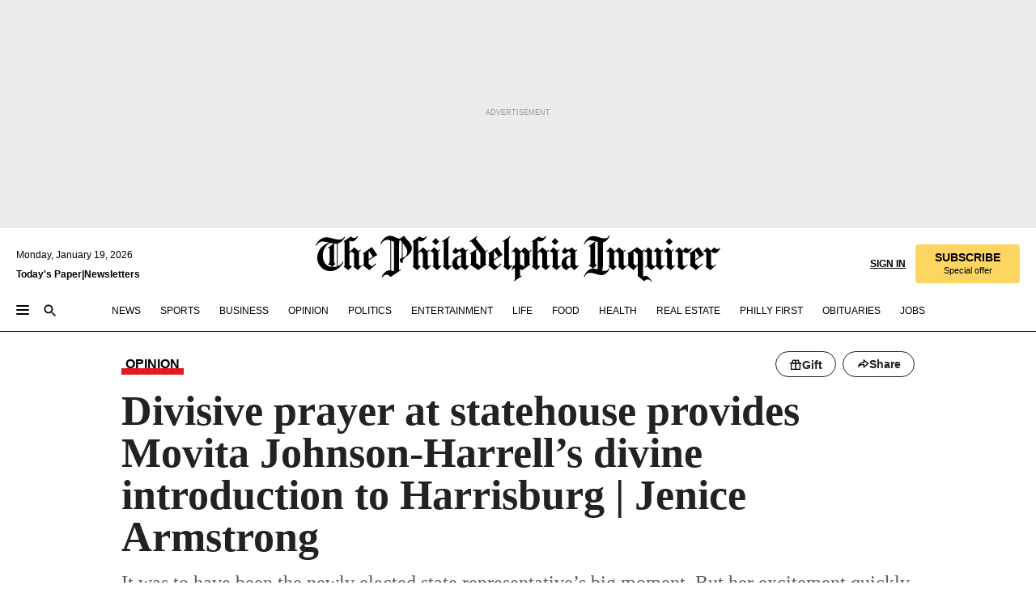

--- FILE ---
content_type: text/html; charset=utf-8
request_url: https://www.inquirer.com/opinion/movita-johnson-harrell-muslim-prayer-stephanie-borowicz-pennsylvania-jenice-armstrong-20190327.html
body_size: 42017
content:
<!DOCTYPE html><html lang="en"><head><link rel="preload" as="image" href="https://www.inquirer.com/resizer/v2/K6VRR75QYFFELAL5XA6KMB6O3A.jpg?auth=ac7ee27e178b0a4f14c88a05cf8eb3db9122bc6c564ddd9bfdfc069e963e0dfb&amp;width=760&amp;height=507&amp;smart=true" imageSrcSet="https://www.inquirer.com/resizer/v2/K6VRR75QYFFELAL5XA6KMB6O3A.jpg?auth=ac7ee27e178b0a4f14c88a05cf8eb3db9122bc6c564ddd9bfdfc069e963e0dfb&amp;width=700&amp;height=467&amp;smart=true 700w,https://www.inquirer.com/resizer/v2/K6VRR75QYFFELAL5XA6KMB6O3A.jpg?auth=ac7ee27e178b0a4f14c88a05cf8eb3db9122bc6c564ddd9bfdfc069e963e0dfb&amp;width=600&amp;height=400&amp;smart=true 600w,https://www.inquirer.com/resizer/v2/K6VRR75QYFFELAL5XA6KMB6O3A.jpg?auth=ac7ee27e178b0a4f14c88a05cf8eb3db9122bc6c564ddd9bfdfc069e963e0dfb&amp;width=500&amp;height=333&amp;smart=true 500w,https://www.inquirer.com/resizer/v2/K6VRR75QYFFELAL5XA6KMB6O3A.jpg?auth=ac7ee27e178b0a4f14c88a05cf8eb3db9122bc6c564ddd9bfdfc069e963e0dfb&amp;width=400&amp;height=267&amp;smart=true 400w" imageSizes="(min-width: 1040px) 650px, calc(100vw - 16px)"/><link rel="preconnect" href="https://media.inquirer.com/"/><link rel="dns-prefetch" href="https://media.inquirer.com"/><link rel="preconnect" href="https://p543.inquirer.com/"/><link rel="dns-prefetch" href="https://p543.inquirer.com"/><link rel="preconnect" href="https://htlbid.com"/><link rel="dns-prefetch" href="https://htlbid.com"/><link rel="preconnect" href="https://securepubads.g.doubleclick.net"/><link rel="dns-prefetch" href="https://securepubads.g.doubleclick.net"/><link rel="stylesheet" type="text/css" href="https://htlbid.com/v3/inquirer-web.com/htlbid.css"/><script async="" src="https://htlbid.com/v3/inquirer-web.com/htlbid.js"></script><link rel="stylesheet" href="/pf/resources/dist/inquirer-light/css/style.css?d=1137"/><title>Divisive prayer at statehouse provides Movita Johnson-Harrell’s divine introduction to Harrisburg | Jenice Armstrong</title><link rel="apple-touch-icon-precomposed" sizes="57x57" href="https://media.inquirer.com/designimages/apple-touch-icon-57x57-precomposed.png"/><link rel="apple-touch-icon-precomposed" sizes="76x76" href="https://media.inquirer.com/designimages/apple-touch-icon-76x76-precomposed.png"/><link rel="apple-touch-icon-precomposed" sizes="120x120" href="https://media.inquirer.com/designimages/apple-touch-icon-60x60-precomposed@2x.png"/><link rel="apple-touch-icon-precomposed" sizes="152x152" href="https://media.inquirer.com/designimages/apple-touch-icon-76x76-precomposed@2x.png"/><link rel="apple-touch-icon-precomposed" sizes="180x180" href="https://media.inquirer.com/designimages/apple-touch-icon-60x60-precomposed@3x.png"/><link rel="icon" sizes="16x16" href="https://media.inquirer.com/designimages/apple-touch-icon-16x16-precomposed.png"/><link rel="icon" sizes="192x192" href="https://media.inquirer.com/designimages/touch-icon-192x192.png"/><link rel="apple-touch-icon-precomposed" href="https://media.inquirer.com/designimages/apple-touch-icon-precomposed.png"/><link rel="apple-touch-icon" href="https://media.inquirer.com/designimages/apple-touch-icon.png"/><meta name="robots" content="index, follow"/><meta name="googlebot-news" content="index"/><meta name="googlebot" content="index"/><meta name="copyright" content="(c) 2026 The Philadelphia Inquirer, LLC"/><meta name="distribution" content="global"/><meta name="rating" content="general"/><meta name="application-name" content="The Philadelphia Inquirer, LLC"/><meta property="og:site_name" content="Inquirer.com"/><meta name="viewport" content="width=device-width,minimum-scale=1,initial-scale=1,maximum-scale=1"/><meta name="arc_environment" content="fusion"/><meta property="fb:pages" content="6130721655"/><meta name="twitter:site" content="@PhillyInquirer"/><meta name="twitter:creator" content="@PhillyInquirer"/><meta property="og:locale" content="en_US"/><meta name="twitter:card" content="summary_large_image"/><script data-schema="Organization" type="application/ld+json">
        {
          "name": "The Philadelphia Inquirer, LLC",
          "url": "https://www.inquirer.com",
          "logo": "https://www.inquirer.com/pb/resources/dist/images/inquirer-logo-official-v2.svg",
          "sameAs": [
            "https://www.facebook.com/philadelphiainquirer/",
            "https://twitter.com/PhillyInquirer"
          ],
          "@type": "NewsMediaOrganization",
          "@context": "http://schema.org"
        }
      </script><script>
            var pmnAdmin = {};
            var PMNdataLayer = [{
              analytics: {}
            }];
          </script><link rel="canonical" href="https://www.inquirer.com/opinion/movita-johnson-harrell-muslim-prayer-stephanie-borowicz-pennsylvania-jenice-armstrong-20190327.html"/><meta property="og:title" content="Divisive prayer at statehouse provides Movita Johnson-Harrell’s divine introduction to Harrisburg | Jenice Armstrong"/><meta property="og:description" content="It was to have been the newly elected state representative’s big moment. But her excitement quickly faded after freshman Rep. Stephanie Borowicz (R., Clinton County) began to speak."/><meta property="og:image" content="https://www.inquirer.com/resizer/v2/K6VRR75QYFFELAL5XA6KMB6O3A.jpg?auth=ac7ee27e178b0a4f14c88a05cf8eb3db9122bc6c564ddd9bfdfc069e963e0dfb&amp;width=760&amp;height=507&amp;smart=true"/><meta property="og:image:width" content="720"/><meta property="og:image:height" content="715"/><meta name="twitter:title" content="Divisive prayer at statehouse provides Movita Johnson-Harrell’s divine introduction to Harrisburg | Jenice Armstrong"/><meta name="twitter:description" content="It was to have been the newly elected state representative’s big moment. But her excitement quickly faded after freshman Rep. Stephanie Borowicz (R., Clinton County) began to speak."/><meta name="twitter:image" content="https://www.inquirer.com/resizer/v2/K6VRR75QYFFELAL5XA6KMB6O3A.jpg?auth=ac7ee27e178b0a4f14c88a05cf8eb3db9122bc6c564ddd9bfdfc069e963e0dfb&amp;width=760&amp;height=507&amp;smart=true"/><meta name="cXenseParse:title" content="Divisive prayer at statehouse provides Movita Johnson-Harrell’s divine introduction to Harrisburg | Jenice Armstrong"/><meta property="article:section" content="Opinion, opinion, opinion"/><meta name="author" content="Jenice Armstrong"/><meta itemProp="description" name="description" content="It was to have been the newly elected state representative’s big moment. But her excitement quickly faded after freshman Rep. Stephanie Borowicz (R., Clinton County) began to speak."/><meta name="og:url" content="https://www.inquirer.com/opinion/movita-johnson-harrell-muslim-prayer-stephanie-borowicz-pennsylvania-jenice-armstrong-20190327.html"/><meta property="article:modified_time" content="2019-03-27T16:14:40-04:00"/><meta name="date" content="2019-03-27T18:27:42.079Z"/><meta name="article_id" content="C6GD6X4FYFE3PEQYW4VB6KKDD4"/><meta property="og:type" content="article"/><meta property="article:opinion" content="true"/><meta property="vf:unique_id" content="C6GD6X4FYFE3PEQYW4VB6KKDD4"/><meta name="sailthru.tags" content="opinion"/><meta name="sailthru.author" content="Jenice Armstrong"/><meta name="sailthru.date" content="2019-03-27T20:14:40.080Z"/><meta name="sailthru.title" content="Divisive prayer at statehouse provides Movita Johnson-Harrell’s divine introduction to Harrisburg | Jenice Armstrong"/><meta name="sailthru.description" content="It was to have been the newly elected state representative’s big moment. But her excitement quickly faded after freshman Rep. Stephanie Borowicz (R., Clinton County) began to speak."/><meta name="sailthru.image.full" content="https://www.inquirer.com/resizer/v2/K6VRR75QYFFELAL5XA6KMB6O3A.jpg?auth=ac7ee27e178b0a4f14c88a05cf8eb3db9122bc6c564ddd9bfdfc069e963e0dfb&amp;width=760&amp;height=507&amp;smart=true"/><meta name="sailthru.image.thumb" content="https://www.inquirer.com/resizer/v2/K6VRR75QYFFELAL5XA6KMB6O3A.jpg?auth=ac7ee27e178b0a4f14c88a05cf8eb3db9122bc6c564ddd9bfdfc069e963e0dfb&amp;width=760&amp;height=507&amp;smart=true"/><meta name="keywords" content="movita-johnson-harrell-muslim-prayer-stephanie-borowicz-pennsylvania-jenice-armstrong"/><meta name="news_keywords" content="movita-johnson-harrell-muslim-prayer-stephanie-borowicz-pennsylvania-jenice-armstrong"/><meta name="article-subtype" content="subtype-columnists"/><script data-schema="NewsArticle" type="application/ld+json">
    {
      "@context": "http://schema.org",
      "@type": "NewsArticle",
      "mainEntityOfPage": {
        "@type": "WebPage",
        "@id": "https://www.inquirer.com/opinion/movita-johnson-harrell-muslim-prayer-stephanie-borowicz-pennsylvania-jenice-armstrong-20190327.html"
      },
      "headline": "Divisive prayer at statehouse provides Movita Johnson-Harrell’s divine introduction to Harrisburg | Jenice Armstrong",
      "thumbnailUrl": "https://www.inquirer.com/resizer/v2/K6VRR75QYFFELAL5XA6KMB6O3A.jpg?auth=ac7ee27e178b0a4f14c88a05cf8eb3db9122bc6c564ddd9bfdfc069e963e0dfb&width=760&height=507&smart=true",
      "articleSection": "opinion",
      "image": {
        "@type": "ImageObject",
        "url": "https://www.inquirer.com/resizer/v2/K6VRR75QYFFELAL5XA6KMB6O3A.jpg?auth=ac7ee27e178b0a4f14c88a05cf8eb3db9122bc6c564ddd9bfdfc069e963e0dfb&width=760&height=507&smart=true",
        "height": 715,
        "width": 720
      },
      "datePublished": "2019-03-27T14:27:42-04:00",
      "dateModified": "2019-03-27T14:27:42-04:00",
      "author": [{"@type":"Person","name":"Jenice Armstrong","url":"https://www.inquirer.com/author/armstrong_jenice/"}],
      "isAccessibleForFree": false,
      "hasPart": {
        "@type": "WebPageElement",
        "isAccessibleForFree": false,
        "cssSelector" : ".article-body-paywall"
      },
      "isPartOf": {
        "@type": ["CreativeWork", "Product"],
        "name": "The Philadelphia Inquirer",
        "productID": "inquirer.com:basic"
      },
      "publisher": {
        "@type": "NewsMediaOrganization",
        "name": "The Philadelphia Inquirer",
        "logo": {
          "@type": "ImageObject",
          "url": "https://media.inquirer.com/designimages/inquirer-logo-amp.png",
          "width": 600,
          "height": 60
        }
      },
      "description": "It was to have been the newly elected state representative’s big moment. But her excitement quickly faded after freshman Rep. Stephanie Borowicz (R., Clinton County) began to speak.",
      "keywords": [
        "articleID/C6GD6X4FYFE3PEQYW4VB6KKDD4",
        "Type/Article",
        "target/Opinion/opinion/opinion",
        "NavLink/opinion"
      ],
      "identifier": {
        "@type": "PropertyValue",
        "propertyID": "articleID",
        "value": "C6GD6X4FYFE3PEQYW4VB6KKDD4"
      }
    }
    </script><script src="https://cdn.cookielaw.org/scripttemplates/otSDKStub.js" data-domain-script="c6dea5ec-f3a5-432d-8d99-556d91c9726b" type="text/javascript" charset="UTF-8" data-dLayer-name="PMNdataLayer"></script><script src="https://cdn.speedcurve.com/js/lux.js?id=283407416" defer="" crossorigin="anonymous"></script><script type="application/javascript" id="polyfill-script">if(!Array.prototype.includes||!(window.Object && window.Object.assign)||!window.Promise||!window.Symbol||!window.fetch){document.write('<script type="application/javascript" src="/pf/dist/engine/polyfill.js?d=1137&mxId=00000000" defer=""><\/script>')}</script><script id="fusion-engine-react-script" type="application/javascript" src="/pf/dist/engine/react.js?d=1137&amp;mxId=00000000" defer=""></script><script id="fusion-engine-combinations-script" type="application/javascript" src="/pf/dist/components/combinations/light.js?d=1137&amp;mxId=00000000" defer=""></script>
<script>(window.BOOMR_mq=window.BOOMR_mq||[]).push(["addVar",{"rua.upush":"false","rua.cpush":"false","rua.upre":"false","rua.cpre":"false","rua.uprl":"false","rua.cprl":"false","rua.cprf":"false","rua.trans":"","rua.cook":"false","rua.ims":"false","rua.ufprl":"false","rua.cfprl":"false","rua.isuxp":"false","rua.texp":"norulematch","rua.ceh":"false","rua.ueh":"false","rua.ieh.st":"0"}]);</script>
                              <script>!function(e){var n="https://s.go-mpulse.net/boomerang/";if("False"=="True")e.BOOMR_config=e.BOOMR_config||{},e.BOOMR_config.PageParams=e.BOOMR_config.PageParams||{},e.BOOMR_config.PageParams.pci=!0,n="https://s2.go-mpulse.net/boomerang/";if(window.BOOMR_API_key="PPACB-T4Q7H-SPCW8-FS2AT-3JVSH",function(){function e(){if(!o){var e=document.createElement("script");e.id="boomr-scr-as",e.src=window.BOOMR.url,e.async=!0,i.parentNode.appendChild(e),o=!0}}function t(e){o=!0;var n,t,a,r,d=document,O=window;if(window.BOOMR.snippetMethod=e?"if":"i",t=function(e,n){var t=d.createElement("script");t.id=n||"boomr-if-as",t.src=window.BOOMR.url,BOOMR_lstart=(new Date).getTime(),e=e||d.body,e.appendChild(t)},!window.addEventListener&&window.attachEvent&&navigator.userAgent.match(/MSIE [67]\./))return window.BOOMR.snippetMethod="s",void t(i.parentNode,"boomr-async");a=document.createElement("IFRAME"),a.src="about:blank",a.title="",a.role="presentation",a.loading="eager",r=(a.frameElement||a).style,r.width=0,r.height=0,r.border=0,r.display="none",i.parentNode.appendChild(a);try{O=a.contentWindow,d=O.document.open()}catch(_){n=document.domain,a.src="javascript:var d=document.open();d.domain='"+n+"';void(0);",O=a.contentWindow,d=O.document.open()}if(n)d._boomrl=function(){this.domain=n,t()},d.write("<bo"+"dy onload='document._boomrl();'>");else if(O._boomrl=function(){t()},O.addEventListener)O.addEventListener("load",O._boomrl,!1);else if(O.attachEvent)O.attachEvent("onload",O._boomrl);d.close()}function a(e){window.BOOMR_onload=e&&e.timeStamp||(new Date).getTime()}if(!window.BOOMR||!window.BOOMR.version&&!window.BOOMR.snippetExecuted){window.BOOMR=window.BOOMR||{},window.BOOMR.snippetStart=(new Date).getTime(),window.BOOMR.snippetExecuted=!0,window.BOOMR.snippetVersion=12,window.BOOMR.url=n+"PPACB-T4Q7H-SPCW8-FS2AT-3JVSH";var i=document.currentScript||document.getElementsByTagName("script")[0],o=!1,r=document.createElement("link");if(r.relList&&"function"==typeof r.relList.supports&&r.relList.supports("preload")&&"as"in r)window.BOOMR.snippetMethod="p",r.href=window.BOOMR.url,r.rel="preload",r.as="script",r.addEventListener("load",e),r.addEventListener("error",function(){t(!0)}),setTimeout(function(){if(!o)t(!0)},3e3),BOOMR_lstart=(new Date).getTime(),i.parentNode.appendChild(r);else t(!1);if(window.addEventListener)window.addEventListener("load",a,!1);else if(window.attachEvent)window.attachEvent("onload",a)}}(),"".length>0)if(e&&"performance"in e&&e.performance&&"function"==typeof e.performance.setResourceTimingBufferSize)e.performance.setResourceTimingBufferSize();!function(){if(BOOMR=e.BOOMR||{},BOOMR.plugins=BOOMR.plugins||{},!BOOMR.plugins.AK){var n=""=="true"?1:0,t="",a="clmf4bax3t3cc2loftuq-f-b869f4f2d-clientnsv4-s.akamaihd.net",i="false"=="true"?2:1,o={"ak.v":"39","ak.cp":"689028","ak.ai":parseInt("653835",10),"ak.ol":"0","ak.cr":8,"ak.ipv":4,"ak.proto":"h2","ak.rid":"282a39a","ak.r":42198,"ak.a2":n,"ak.m":"dscr","ak.n":"ff","ak.bpcip":"18.216.94.0","ak.cport":44034,"ak.gh":"23.66.232.45","ak.quicv":"","ak.tlsv":"tls1.3","ak.0rtt":"","ak.0rtt.ed":"","ak.csrc":"-","ak.acc":"","ak.t":"1768828137","ak.ak":"hOBiQwZUYzCg5VSAfCLimQ==alQKJKNZup7G2QaWHX/h0UEHp7g6WgK9bRyJGNHpqLK9294/p03aXFGm88tgmavh0XSKAeS+JEdAkiPJ1RV4NcA9IDtUVVvxJbFqr8tIn6SOMuby6P88Xs4AaIARV1FUJTwRbkw1/uQhpQPszyk7lsCuzQzTSC/YMg3h5UexlmGgWaoWMT0JnrvFNnfiemrdPhxbRo9huFZVF78NB86pAV5Ub7T5zlPsJPE8ZD/2N5rSBXoqn/f5Ky6lzEO8RzKjRxI8xvLA71m4dt9OPjO+s5AYMT4Wn3LxmhejxlkZiDzb1laK1GlmHhahvmmDywFCsmcSCtI6gFL3UqeA/Tlfg8YGI141FY89d6h5MjDX/hjOhKLKYI/sZ4DLYWWK+jBc/d47Mir1AUJnWwYWAQJL5sR1ErR5tya1enA9es4A1BM=","ak.pv":"123","ak.dpoabenc":"","ak.tf":i};if(""!==t)o["ak.ruds"]=t;var r={i:!1,av:function(n){var t="http.initiator";if(n&&(!n[t]||"spa_hard"===n[t]))o["ak.feo"]=void 0!==e.aFeoApplied?1:0,BOOMR.addVar(o)},rv:function(){var e=["ak.bpcip","ak.cport","ak.cr","ak.csrc","ak.gh","ak.ipv","ak.m","ak.n","ak.ol","ak.proto","ak.quicv","ak.tlsv","ak.0rtt","ak.0rtt.ed","ak.r","ak.acc","ak.t","ak.tf"];BOOMR.removeVar(e)}};BOOMR.plugins.AK={akVars:o,akDNSPreFetchDomain:a,init:function(){if(!r.i){var e=BOOMR.subscribe;e("before_beacon",r.av,null,null),e("onbeacon",r.rv,null,null),r.i=!0}return this},is_complete:function(){return!0}}}}()}(window);</script></head><body><div>
                <script type="text/javascript">
                  function OptanonWrapper() { }
                </script>
              </div><noscript>
          <iframe src="https://www.googletagmanager.com/ns.html?id=GTM-M4NMCHW"
          height="0" width="0" style="display:none;visibility:hidden"></iframe></noscript><div id="fusion-app" class=""><div class="article-body article-body-paywall type-body-text"><a class="sr-only focus:not-sr-only active:not-sr-only hover:not-sr-only" href="#article-body">Skip to content</a><header id="app-bar" class="app-bar header top-0 sticky z-[11]"><div data-ad-name="article/top_banner_masthead" class="text-center container-column
          bg-[#ececec] overflow-hidden py-4 flex-col justify-center items-center flex min-h-[50px] md:min-h-[90px] lg:min-h-[250px]"><div class="type-button absolute z-0"><div class="advertisement-text font-light xxs:leading-5 xs:leading-none text-[9px] text-[#999] tracking-normal uppercase justify-center flex flex-row mb-1">Advertisement</div></div><div class="container-row justify-center w-full z-1"><div class="arcad bg-none my-0 mx-auto min-h-0 min-w-0 ad-responsive text-center "><div class="htlad-web-top_banner_masthead" data-unit="phl.opinion/article/top_banner" data-targeting="{&quot;position&quot;:&quot;slider&quot;,&quot;position_type&quot;:&quot;slider_section&quot;}"></div></div></div></div><nav class="global-app-bar sticky top-0 border-solid z-[11] inset-x-0 border-b bg-white "><div class="h-[62px] flex flex-col max-w-[1240px] mx-auto px-5 justify-center relative lg:h-[127px] bg-white"><div class="static lg:relative"><div class="transition-all lg:w-[616px] left-0 flex flex-col
        overflow-hidden duration-200 absolute w-full top-16
        lg:left-8 shadow-md lg:top-[128px] h-0"><div class="flex flex-col bg-white space-y-3 p-3 shadow-md inq-dropdown-menu px-7 py-4 "><div class="relative"><input type="text" placeholder="Search" aria-required="false" aria-label="Search" id="search" class="font-grot10 border border-solid border-neutral-dark-gray focus:border-primary-blue active:border-primary-blue w-full px-6 py-3 text-4"/><div class="absolute top-1 right-1"><button class="cursor-pointer p-2 bg-transparent"><svg xmlns="http://www.w3.org/2000/svg" width="20" height="20" viewBox="0 0 24 24"><use href="#search-icon-circle"></use><use href="#search-icon-line"></use></svg></button></div></div></div></div></div><div class="flex flex-row flex-auto"><svg xmlns="http://www.w3.org/2000/svg" class="hidden"><defs><path d="M0 0h24v24H0z" fill="none" id="search-icon-circle"></path><path d="M15.5 14h-.79l-.28-.27C15.41 12.59 16 11.11 16 9.5 16 5.91 13.09 3 9.5 3S3 5.91 3 9.5 5.91 16 9.5 16c1.61 0 3.09-.59 4.23-1.57l.27.28v.79l5 4.99L20.49 19l-4.99-5zm-6 0C7.01 14 5 11.99 5 9.5S7.01 5 9.5 5 14 7.01 14 9.5 11.99 14 9.5 14z" id="search-icon-line"></path></defs></svg><div class="flex-1 flex items-center space-x-2 lg:hidden"><button type="button" role="button" aria-label="Full navigation" aria-haspopup="true" aria-expanded="false" class="flex flex-col h-3 w-4 p-0 rounded
      justify-center items-center group cursor-pointer bg-transparent"><div class="h-0.5 w-4 rounded-full transition ease
      transform duration-300 opacity-100 group-hover:opacity-50  bg-black"></div><div class="h-0.5 w-4 my-[3px] rounded-full
      transition ease transform duration-300 opacity-100 group-hover:opacity-50 bg-black"></div><div class="h-0.5 w-4 rounded-full transition
      ease transform duration-300 opacity-100 group-hover:opacity-50  bg-black"></div></button><button class="cursor-pointer p-2 mt-1 bg-transparent" aria-label="Search" aria-haspopup="true" aria-expanded="false"><svg xmlns="http://www.w3.org/2000/svg" width="20" height="20" viewBox="0 0 24 24"><use href="#search-icon-circle"></use><use href="#search-icon-line"></use></svg></button></div><div class="hidden flex-1 flex-col space-y-1 justify-center lg:flex lg:pt-3"><div class="flex flex-row items-center"><div aria-label="Sunday, January 18, 2026" class="text-3 mb-1 mr-1">Sunday, January 18, 2026</div></div><div class="flex gap-1 text-3 font-bold leading-3.5 "><a href="https://eedition.inquirer.com/" id="todayspaper" data-link-type="global-nav" aria-label="Print Copy of Today&#x27;s Paper" role="link" class="no-underline text-black">Today&#x27;s Paper</a>|<a class="no-underline text-black" href="https://www.inquirer.com/newsletters/" data-link-type="global-nav" aria-label="Newsletters" role="link">Newsletters</a></div></div><div class="flex-1 text-center justify-center items-center flex"><a data-link-type="global-nav" aria-label="The Philadelphia Inquirer - Go to homepage link" role="link" class="flex-1 relative w-[140px] sm:w-[325px] lg:w-[500px]" href="/"><div class="absolute left-0 right-0 h-full flex items-center text-black"><svg class="transition-all duration-500 w-[140px] mx-auto opacity-100 sm:opacity-0  w-[140px]" xmlns="http://www.w3.org/2000/svg" viewBox="0 0 1124.32 253.93" fill="currentColor"><path d="M290.15,136.89V155.6s13.26,11.37,18.47,14.68l19.9-16.58,3.32,3.79-36.95,32.68H293l-33.63-26.29v-2.13s4.5-1.18,4.5-2.61V104.67c0-1.66-5-3.55-5-3.55V99l47.37-34.11h2.84l28.18,40.74v1.89ZM292.29,86l-2.13,1.66v43.82l23-14.92Z"></path><path d="M589.13,190.19h-1.42l-23.45-18.95v-2.13s3.08-1.18,3.08-3.55V99.72s-9-8.76-14.92-12.08l-10.66,9V163s5.92,5.45,8.76,5.45a6.3,6.3,0,0,0,4-1.18l1.42,2.61L537.26,190.2h-1.42l-25.11-19.42v-2.13s4.74-1.89,4.74-3.55V93.81s-5.21-5.21-8.53-5.21c-1.89,0-3.55,1.42-5.68,3.32l-2.37-3.08L519.73,66.1h1.42s18.71,12.79,23,22l23.68-22h1.42L592.9,86.71,601.66,78l3.08,3.32L593.61,92.16V162.5s4.74,5.68,9,5.68c2.13,0,4.74-2.61,6.87-4.5l2.61,2.84Z"></path><path d="M770.86,168.34,747.5,190.19h-1.42l-23.45-20.84-8,7.34-3.32-3.55,10.66-9.47V94.51s-6.64-5.68-8.54-5.68-2.61,1.18-4.74,3.08l-2.13-3.08,22-22.74H730l21.32,18v2.37s-3.08,1.42-3.08,3.79V157s8.53,9.24,14,12.32l10.89-9.24V94s-8.05-5.92-9.71-5.92c-1.42,0-2.84,1.18-3.79,1.89l-1.9-2.84L777.8,66.09h1.42l20.61,17.29,6.63-5.92L809.78,81,799.36,91v69.87s7.82,7.34,10.66,7.34c1.9,0,5.45-3.79,7.58-5.68l2.61,2.84-24.16,24.87h-1.42Z"></path><path d="M853.83,190.19h-1.42l-24.63-18.95v-2.13s4.26-1.18,4.26-3.55V97.82s-6.4-6.63-11.84-10.18l-3.79,3.55-2.84-3.08,21.79-22.26h1.42l20.84,18.71,8.76-8.76,3.08,3.32L858.33,90v72.47s5,5.45,9.47,5.45c1.9,0,5-3.08,7.11-5l2.37,3.08ZM845.78,52.1h-2.13s-9.47-10.66-17.76-17.05V32.92a83.15,83.15,0,0,0,17.05-17.76h2.13s8.76,10.42,17.76,17.53v2.13A107.19,107.19,0,0,0,845.78,52.1Z"></path><path d="M940.52,97.58c-6.63,0-12.55-2.37-18.47-8.29H918.5v73s9,6.63,11.6,6.63c1.9,0,10.66-7.58,12.79-9.47l3.08,3.08-30.79,27.71h-1.42l-25.34-19.42v-2.13s3.79-1.89,3.79-3.55V94.75s-6.16-5.45-9-6.39c-1.9,0-3.08,1.42-5.21,3.32l-2.84-2.84L896.48,66.1h1.66l20.37,18,15.63-18h2.13s7.1,8.76,15.87,8.76c5.21,0,10.42-1.18,14.21-7.11l2.84,1.42C964.67,78.87,951.65,97.58,940.52,97.58Z"></path><path d="M986.94,136.89V155.6s13.26,11.37,18.47,14.68l19.89-16.58,3.32,3.79-36.95,32.68h-1.89L956.15,163.9v-2.13s4.5-1.18,4.5-2.61V104.69c0-1.66-5-3.55-5-3.55V99l47.37-34.11h2.84l28.19,40.74v1.89ZM989.07,86l-2.13,1.66v43.82l23-14.92Z"></path><path d="M1095.65,97.58c-6.63,0-12.55-2.37-18.47-8.29h-3.55v73s9,6.63,11.6,6.63c1.9,0,10.66-7.58,12.79-9.47l3.08,3.08-30.79,27.71h-1.42l-25.34-19.42v-2.13s3.79-1.89,3.79-3.55V94.75s-6.16-5.45-9-6.39c-1.9,0-3.08,1.42-5.21,3.32l-2.84-2.84,21.32-22.74h1.66l20.37,18,15.63-18h2.13s7.1,8.76,15.87,8.76c5.21,0,10.42-1.18,14.21-7.11l2.84,1.42C1119.8,78.87,1106.78,97.58,1095.65,97.58Z"></path><path d="M185,26.52V90.23l.24.24,25.82-24.4h1.42l23.68,20.61,8.76-8.76L248,80.76,236.87,92.13v70.34s4.74,5.68,9,5.68c2.37,0,5.68-3.55,7.82-5.68l2.84,2.84-25.11,24.87H230l-22.5-18.71v-2.13s3.08-1.18,3.08-3.55V100s-7.82-8-14.21-12.08L185,97.82v63.71c.47,1.18,5,7.11,12.79,7.11l.47,2.61L179.55,190.2h-1.42l-23.92-18.95v-2.13s4.5-1.89,4.5-3.55V37.67c0-2.84-5.21-3.55-5.21-3.55V31.51c18.71-10.42,37.66-25.58,37.66-25.58h1.66s21.37,19.86,36.47-2.84L233.08,5C206.8,50.67,185,26.52,185,26.52Z"></path><path d="M699.79,227.44l-.26-137.62,10.7-10.44-3.06-3.31-10.69,9.67-28-20.62h-1.53l-52.7,34.37V101a17.82,17.82,0,0,1,4.85,2.36,2.34,2.34,0,0,1,.71.94s0,.05,0,.51v53.74a1.29,1.29,0,0,1-.37,1s-.92,1.22-4.72,2.22v1.53l32.08,27h1.53l22.4-25.46h.51l.26,2.68-.35,55.86,35.23,27.5h1.78s19.3-22.64,36.67,3.06l3-2S723,205.59,699.79,227.44Zm-28.52-69.75-9.42,9.67c-3.29-1.53-13.75-12-13.75-12V86.49l1-.76c4.43,2.37,22.15,17.06,22.15,17.06v54.9Z"></path><path d="M120.33,169.06V44.42C147,38.2,160.78,8.79,160.78,8.79l-4-2.16a27,27,0,0,1-7.5,9.79c-10.35,8-20.07,7.47-36,5a98.05,98.05,0,0,1-11.6-2.69c-5.19-1.4-8.12-2.28-8.12-2.28-17.1-5-24.74-5.63-24.74-5.63-8.67-1-13.82-1-16.8-.63a35.24,35.24,0,0,0-3.82.63c-12.87,3-22.62,10-30,17A76,76,0,0,0,0,54.82l3.77,2A59.7,59.7,0,0,1,7.06,51a44.79,44.79,0,0,1,9.18-10.64,29.7,29.7,0,0,1,8.1-4.87,24.9,24.9,0,0,1,8-1.94c6.88-.63,18,.67,27,2.3,8.15,1.48,14.56,3.27,14.56,3.27C-9.31,70.84,10.7,141.8,10.7,141.8a73.15,73.15,0,0,0,31.5,43.58A69.91,69.91,0,0,0,57,192.54,68.51,68.51,0,0,0,72.56,196a78.56,78.56,0,0,0,16-.19A70.54,70.54,0,0,0,107.82,191a64.8,64.8,0,0,0,9.8-5,84.07,84.07,0,0,0,21.5-19.26,131.28,131.28,0,0,0,13.48-20.66L148.71,144C137,164.43,120.33,169.06,120.33,169.06ZM66.07,158.41l2.8,3,4-2.93L90,173.05a55.29,55.29,0,0,1-13.66-2.2,42.32,42.32,0,0,1-7.63-3,48.84,48.84,0,0,1-12.3-9.1,61.29,61.29,0,0,1-6.08-7.28,55.19,55.19,0,0,1-5.91-10.69,61.74,61.74,0,0,1-3-8.85,72.08,72.08,0,0,1-1.64-8.25,85.79,85.79,0,0,1-.77-12.64s0-4.37.52-9.47a80.83,80.83,0,0,1,1.68-10.51,79.34,79.34,0,0,1,4.58-14.3,76.39,76.39,0,0,1,9.63-16.32A71.79,71.79,0,0,1,79.79,40.74s9.52,2.31,18.06,4L66,68.6l2.79,3,5.63-4.22a2.44,2.44,0,0,1,.33.47,7.82,7.82,0,0,1,.74,1.85s.08.31.19.77a32.74,32.74,0,0,1,.59,3.69c.1,1.07.25,2.53.33,4,.06,1.23.06.82.15,3.73,0,.46.07,1.71.07,3.38,0,3,0,7.23-.08,10.85,0,3.85,0,4,0,4l0,18-.08,29.51v2.83l-10.65,8M102.81,45.7a44.78,44.78,0,0,0,13.53-.48V170.36a58.59,58.59,0,0,1-11.61,2.24c-2.23.28-7.26.48-7.26.48-2.57.18-7.44,0-7.44,0l18.24-16.55a18.12,18.12,0,0,1-6.72-8,11.19,11.19,0,0,1-.4-1.25,10.37,10.37,0,0,1-.26-1.67c0-.54,0-1.05,0-1.44v-.72l0-7.22,0-89"></path><path d="M517.57,180.94,514,178.78a26.53,26.53,0,0,1-6.64,9.79c-9.16,8-17.76,7.47-31.84,5-.69-.12-1.33-.25-2-.39.58-.9,1.15-1.9,1.72-3A35.91,35.91,0,0,0,479,177.89c.45-4.77.54-8.8.54-8.8l.88-32.3.24-39.63V38l1.08-.24c23.61-6.22,35.8-35.63,35.8-35.63L514,0a26.53,26.53,0,0,1-6.64,9.79c-9.16,8-17.76,7.47-31.84,5a78.31,78.31,0,0,1-10.26-2.69c-4.59-1.4-7.19-2.28-7.19-2.28-15.13-5-21.89-5.63-21.89-5.63-7.67-1-12.23-1-14.86-.63a28,28,0,0,0-3.38.63c-11.39,3-20,10-26.51,17a77.9,77.9,0,0,0-16.15,27l3.34,2a62.21,62.21,0,0,1,2.91-5.89,43.31,43.31,0,0,1,8.13-10.64,25.53,25.53,0,0,1,7.17-4.87,20,20,0,0,1,7.1-1.94c6.09-.63,15.9.67,23.85,2.3,4.26.87,8,1.85,10.3,2.51L400.85,59.38,404,62.67l4.79-3.49s3.06,1.31,2.81,27.13l-.1,72.87-1.17.8-9.47,6.9,3.13,3.3,4-2.92,17.51,14.86h0a28.34,28.34,0,0,0-4.1.22A28,28,0,0,0,418,183c-11.39,3-20,10-26.51,17a77.9,77.9,0,0,0-16.15,27l3.34,2a62.21,62.21,0,0,1,2.91-5.89,43.31,43.31,0,0,1,8.13-10.64,25.53,25.53,0,0,1,7.17-4.87,20,20,0,0,1,7.1-1.94c6.09-.63,15.9.67,23.85,2.3,7.21,1.48,12.88,3.27,12.88,3.27,19.31,5.72,30.36,10.41,47,3.24C507,206.12,517.57,180.94,517.57,180.94Zm-92.07,1.14L446.45,165l-4.78-4.31a14.69,14.69,0,0,1-4.21-9.94V37.58l5.69-4.37,2.76.87s2.52.69,6,1.6V170c.13,9.19-.67,14.19-1.14,16.33-10-2.91-14.59-3.36-14.59-3.36a91.37,91.37,0,0,0-10.47-.85Z"></path></svg></div><div class="absolute left-0 right-0 h-full flex items-center text-black"><svg class="transition-all duration-500 sm:w-[325px] mx-auto opacity-0 sm:opacity-100  lg:w-[500px]" xmlns="http://www.w3.org/2000/svg" viewBox="0 0 1249.3 142.76" fill="currentColor"><g><g><path d="M550.35,77V87.48s7.49,6.44,10.34,8.24l11.23-9.29,2,2.1L553.05,107h-1L533,92.12V90.93s2.55-.6,2.55-1.5V58.87c0-1-2.7-2.1-2.7-2.1v-1.2L559.49,36.4H561l15.87,22.92v1Zm1.2-28.77-1.2,1.05V73.85l12.88-8.39ZM594.39,107h-.9L579.86,96.32v-1.2s2.25-.75,2.25-2.1V18.13L582,18l-4.5,2.24-.89-2.09c9.43-5.7,23.66-16,23.66-16l1.35,1.79s-4.79,3.45-4.79,7V91.23s3.29,2.84,5.09,2.84c1,0,2.4-1.2,3.6-2.24l1.64,1.79Zm150,0h-.9L729.66,96.32v-1.2s2.39-.75,2.39-2.1V55a43.15,43.15,0,0,0-6.74-5.7l-2.09,1.95-1.5-1.8L733.85,37h.9l11.68,10.49,5-5,1.64,2-6.14,6.14V91.38s2.7,3,5.25,3c1,0,2.84-1.65,4-2.69l1.35,1.64Zm-4.5-77.74h-1.2a95.73,95.73,0,0,0-10-9.59v-1.2a45.23,45.23,0,0,0,9.58-10h1.2a74,74,0,0,0,10,9.89v1.19a60.87,60.87,0,0,0-9.59,9.74M948.21,107h-.75L934.28,96.32v-1.2s1.65-.75,1.65-2.1V56s-5.1-4.94-8.39-6.74l-6,4.95V91.68s3.29,3,4.94,3a4,4,0,0,0,2.25-.6l.74,1.35L919,107h-.75L904.17,96v-1.2s2.55-1,2.55-1.95V52.73s-2.85-3-4.8-3c-1,0-1.95.9-3.14,2l-1.35-1.8,11.68-12.73h.9s10.49,7.19,12.88,12.28l13.34-12.28H937l13.34,11.53,4.94-4.94,1.8,1.95-6.29,6.14V91.38s2.69,3.14,5.09,3.14c1.2,0,2.7-1.5,3.89-2.55l1.35,1.65Zm102.16-12.28-13,12.28h-.9l-13.18-11.68-4.5,4L1017,97.37l6-5.4V53s-3.75-3.15-4.8-3.15-1.49.75-2.69,1.8l-1.2-1.8,12.43-12.73h.75l12,10v1.34s-1.79.9-1.79,2.1v37.6s4.79,5.24,7.94,7l6.14-5.24V52.88s-4.5-3.45-5.54-3.45c-.75,0-1.5.75-2.1,1.2L1043,49l11.38-11.83h.75l11.54,9.74,3.74-3.45,2,2.1-5.84,5.54v39.4s4.34,4,6,4c1,0,3-2.1,4.19-3.14l1.5,1.49L1064.6,107h-.75ZM1097.11,107h-.75l-13.93-10.63v-1.2s2.39-.75,2.39-2.1V55a47.17,47.17,0,0,0-6.59-5.7l-2.1,1.95-1.64-1.8L1086.77,37h.75l11.68,10.49,5-5,1.79,2-6.29,6.14V91.38s2.85,3,5.4,3c1,0,2.69-1.65,3.89-2.69l1.35,1.64Zm-4.5-77.74h-1.2a95.73,95.73,0,0,0-10-9.59v-1.2a45.23,45.23,0,0,0,9.58-10h1.2a74,74,0,0,0,10,9.89v1.19a68.72,68.72,0,0,0-9.59,9.74m53.33,25.62a14.29,14.29,0,0,1-10.49-4.65h-1.94V91.23S1138.6,95,1140,95c1.2,0,6.14-4.34,7.34-5.39l1.65,1.8L1131.56,107h-.75L1116.58,96v-1.2s2.1-1,2.1-1.95V53.18s-3.45-3-5.1-3.6c-1,0-1.64.9-2.84,2l-1.65-1.65,12-12.73h.9l11.54,10,8.83-10h1.2s3.9,4.94,8.84,4.94c3,0,5.84-.75,8.09-4l1.5.75c-2.55,5.54-9.89,16-16,16M1172,77V87.48s7.49,6.44,10.34,8.24l11.24-9.29,1.79,2.1L1174.7,107h-1l-19-14.83V90.93s2.54-.6,2.54-1.5V58.87c0-1-2.69-2.1-2.69-2.1v-1.2L1181,36.4h1.65l15.88,22.92v1Zm1.2-28.77-1.2,1.05V73.85l12.89-8.39Zm59.92,6.6c-3.74,0-7-1.35-10.33-4.65h-2.1V91.23s5.09,3.74,6.59,3.74c1,0,6-4.34,7.19-5.39l1.8,1.8L1218.89,107h-.75L1203.91,96v-1.2s2.1-1,2.1-1.95V53.18s-3.45-3-5.09-3.6c-1.05,0-1.8.9-3,2l-1.5-1.65,12-12.73h.9l11.39,10,8.84-10h1.19s4,4.94,9,4.94c2.85,0,5.84-.75,7.94-4l1.65.75c-2.55,5.54-9.89,16-16.18,16m-573-2.55V86.73c0,1,2.7,1.8,2.7,1.8v1L638.28,107.1h-.75a29.51,29.51,0,0,0-6.44-3l-.15.15V126l.15.15,4.35-2.1,1,1.65c-13.18,8.69-23.51,16-23.51,16l-.9-1.35s3.14-2.7,3.14-5.09V101.41c-3.44.3-6.74.75-8.54,6.14l-1.34-.3c0-7.34,3.14-13.33,9.88-16.17V53.33s-3.44-3.75-5.54-3.75c-1.35,0-3.3,2.25-4.49,3.45l-1.5-1.5,14.08-15h.9s11.53,7.79,13.48,13.33L644.57,36.7h.75L659.7,49.43,664.94,44l1.65,1.8Zm-15.88,4.79s-5.39-5.09-8.83-7l-4.35,4.35v35.5c4.49,1.35,7.64,2,13,6.59l.15-.15Zm40.9-42.24s12.28,13.63,27-12.13L710,1.65c-8.54,12.73-20.52,1.65-20.52,1.65h-.9a178.85,178.85,0,0,1-21.12,14.38v1.49s2.85.3,2.85,1.95V93c0,1-2.55,2.1-2.55,2.1v1.2L681.27,107H682l10.64-10.63-.3-1.5a8.46,8.46,0,0,1-7.19-4V55l6.44-5.55a54.19,54.19,0,0,1,7.94,6.74v37c0,1.35-1.8,2.1-1.8,2.1v1.2L710.48,107h.75l14.08-14.08-1.5-1.49c-1.19,1.19-3.14,3.14-4.49,3.14-2.4,0-4.94-3.14-4.94-3.14V51.83l6.14-6.44-1.65-1.65-4.94,4.94L700.6,37.15h-.75L685.32,50.78l-.15-.15Zm325.35,113.1c13-12.29,27,13.78,27,13.78l-1.65,1c-9.74-14.38-20.67-1.65-20.67-1.65h-1l-19.77-15.58.15-31.31-.15-1.5h-.15L981.46,107h-.75L962.59,91.83v-.9a6.78,6.78,0,0,0,2.7-1.2.53.53,0,0,0,.15-.6V58.57c0-.3-.45-.45-.45-.45a8.56,8.56,0,0,0-2.7-1.35v-.9L992,36.55h.9l15.73,11.68,6-5.54,1.8,2-6,5.84ZM994.35,88.68V57.82s-9.89-8.39-12.44-9.59l-.6.3v38.8s6,5.84,7.79,6.74Zm-204-51.53c-15.28,15.43-20.07,0-20.07,0h-1.2l-8.84,12.73v.6c1.35,2.55,3.75,6.14,9.29,6.14,4.5,0,8.24-5.84,10.79-8.39l6.59,5.1v9.14c-14.53,1-27.71,9.28-27.71,24.41,0,10.49,6.59,17.53,15,20.07h1l11.54-10.48h.15L798.41,107h.75l13.63-13.18L811.45,92c-1.2,1-2.7,2.4-3.9,2.4-2.55,0-5.84-4-5.84-4V50.48l6-5.84-1.65-1.8-4.34,3.9-10.49-9.59Zm-3.44,28V93.32s-1.5,1.8-5.09,1.8c-4.35,0-7.79-5.84-7.79-14.53s4.34-13.78,12.88-15.43m41-38.2,2,1.2C832.42,21.57,837.81,15,847,15a62.32,62.32,0,0,1,16.32,2.85l-21,15.42,1.8,2,2.7-2c.15,0,1.5,1.2,1.5,15.28v40.9l-6,4.34,1.8,2,2.25-1.65,9.73,8.24c-13.48,0-24.11,13.93-28.16,25.32l2,1.19c2.7-6.74,7.34-13.33,16.63-13.33,12.28,0,26.36,7.19,36.1,7.19,11.53,0,21.27-11.23,25.31-21l-1.94-1.2a14.29,14.29,0,0,1-13.63,9.29,45.9,45.9,0,0,1-8.09-1h-.45a1.13,1.13,0,0,0-.6-.15c1.94-3,2.54-4.94,3.14-9.29.9-7,.9-20.37.9-29.95V21.27c13.33-3,19.92-18.42,20.67-20.07L906,0c-2.4,6-7.49,9.14-14.23,9.14-11.24,0-23.52-7.34-34-7.34-15.58,0-25.31,13.48-29.81,25.16m28.31,75.35,11.69-9.59c-2.7-2.09-5.09-4.49-5.09-7.94V21.12l3.29-2.55a39,39,0,0,0,4.94,1.5v75.5a85,85,0,0,1-.6,9.14,57.4,57.4,0,0,0-14.23-2.4M163.28,77l26.51-16.63v-1L173.91,36.4h-1.64L145.6,55.57v1.2s2.85,1,2.85,2.1V89.43c0,.9-2.55,1.5-2.55,1.5v1.19L164.78,107H166l20.68-18.42-1.8-2.1-11.24,9.29c-2.84-1.8-10.33-8.24-10.33-8.24Zm1.2-28.77,11.68,17.23-12.88,8.39V49.28ZM375.84,107,389,93.32l-1.35-1.64c-1.2,1-3,2.69-4,2.69-2.55,0-5.25-3-5.25-3V50.63l6.3-6.14-1.8-2-4.94,5L366.25,37h-.9L353.22,49.43l1.5,1.8L357,49.28a47.51,47.51,0,0,1,6.6,5.7V93c0,1.35-2.4,2.1-2.4,2.1v1.2L374.94,107Zm-4.5-77.74a60.87,60.87,0,0,1,9.59-9.74V18.28a73.67,73.67,0,0,1-10-9.89h-1.2a45.4,45.4,0,0,1-9.59,10v1.2a96.3,96.3,0,0,1,10,9.59ZM407.45,107h-.9L392.92,96.32v-1.2s2.24-.75,2.24-2.1V18.13L395,18l-4.34,2.24-1.05-2.09c9.44-5.7,23.67-16,23.67-16l1.5,1.79s-4.8,3.45-4.8,7V91.23s3.15,2.84,4.95,2.84c1,0,2.39-1.2,3.59-2.24l1.65,1.79ZM104.11,14.83v35.8l.15.15,14.53-13.63h.75l13.33,11.53,4.94-4.94,1.65,1.65-6.14,6.44V91.38s2.55,3.14,4.94,3.14c1.35,0,3.3-2,4.5-3.14l1.49,1.49L130.17,107h-.75L116.69,96.47v-1.2s1.8-.75,1.8-2.1v-37a54.19,54.19,0,0,0-7.94-6.74L104.11,55v35.8a8.46,8.46,0,0,0,7.19,4l.3,1.5L101,107h-.75L86.73,96.32v-1.2s2.55-1.05,2.55-2.1V21.12c0-1.65-2.85-1.95-2.85-1.95V17.68A178.85,178.85,0,0,0,107.55,3.3h.9s12,11.08,20.52-1.65l2.1,1.05c-14.68,25.76-27,12.13-27,12.13m212.56,0v35.8l.15.15,14.53-13.63h.75l13.33,11.53,4.94-4.94,1.8,1.65-6.29,6.44V91.38s2.55,3.14,5.09,3.14c1.2,0,3.15-2,4.35-3.14L357,92.87,342.73,107H342L329.25,96.32v-1.2s1.8-.6,1.8-2v-37a61.18,61.18,0,0,0-7.94-6.89L316.67,55v35.8a8.48,8.48,0,0,0,7.19,4l.3,1.5L313.52,107h-.75L299.29,96.32v-1.2s2.55-1.2,2.55-2.1V21.12c0-1.65-2.85-1.95-2.85-1.95V17.68A178.85,178.85,0,0,0,320.11,3.3h.9s12.14,11.08,20.53-1.65l2.09,1.05c-14.68,25.76-27,12.13-27,12.13M452.83,37.15c-15.28,15.43-20.07,0-20.07,0h-1.2l-9,12.73v.6c1.5,2.55,3.9,6.14,9.29,6.14,4.65,0,8.24-5.84,10.79-8.39l6.74,5.1v9.14c-14.68,1-27.71,9.28-27.71,24.41A20.22,20.22,0,0,0,436.51,107h1.19l11.39-10.48h.3L460.77,107h.9l13.48-13.18L473.81,92c-1.2,1-2.55,2.4-3.75,2.4-2.55,0-5.84-4-5.84-4V50.48l6-5.84-1.8-1.8-4.19,3.9-10.64-9.59Zm-3.44,28V93.32a7.25,7.25,0,0,1-5.24,1.8c-4.2,0-7.64-5.84-7.64-14.53s4.34-13.78,12.88-15.43m-192,42.39,4.49-2.54,1.2,2.09-31.6,21.28c-4.05-5.1-8.39-6.9-12.29-6.9-5.84,0-10.78,3.9-13.18,8.09-.6-.3-2.1-1-2.25-1.19.9-2.25,9.44-22,26.82-20.53V15.13a34.09,34.09,0,0,0-9.59-1.5c-12.88,0-18.13,12-18.58,13.48l-2.54-1.94C205.37,13.93,214.81.9,229.49.9c10.63,0,18.27,7.79,30,9.14l13-8.84h1c2.09,7.79,23.52,21.27,23.52,38.05,0,13.48-13.64,23.51-22.47,30-4.5,3.29-6.15,8.23-6.15,13.48a8.36,8.36,0,0,0,.3,2.39l-.89.6c-.9-.3-8.39-3.14-8.39-9.28,0-3.75,2.84-5.85,6.74-7V21.12c-1.95-2.84-3.15-4.64-4.8-7.49-1.34.45-2.84,2.4-3.29,5.39a92.7,92.7,0,0,0-.75,12.59Zm-24.57.9,8.69,2.4V19.62L232.78,16Zm49.89-59.17c0-9.28-8.84-18.57-14.24-25.76V68.76c10.19-3,14.24-9.44,14.24-19.48M67.71,95c.9-.3,9.43-2.55,16-14.08l2.09,1.2C77.29,99,64.11,110.4,43.89,110.4c-20.67,0-39.1-19.47-39.1-39.55,0-12.88,3.9-36.4,36.85-49-1.2-.3-12-3.15-21.42-3.15-8.69,0-14.38,5.7-18.12,13.19L0,30.71C5.39,17.38,17.83,5.54,33,5.54c13.18,0,25.76,7.34,38.94,7.34,7.94,0,13.33-2.84,16.33-9.28l2.25,1.34c-.6,1.35-7.79,16.18-22.77,19.93ZM37.15,89l6-4.35V47.93c0-1.49,0-8.38-1.2-10L38.8,40.15,37.15,38.5l18-13.33L44.94,22.92C29.51,30.26,22,46,22,62.17c0,19.92,11.23,35.05,28.61,35.05L41,89.13,38.8,90.78ZM57.82,25.62l-1,.89V81.34c0,3,1.95,5.09,4.2,6.59L50.63,97.22c2.25.15,2.7.15,3.75.15a40.45,40.45,0,0,0,11.08-1.65V25.32a19,19,0,0,1-4.49.44,21.56,21.56,0,0,1-3.15-.14m417.33-5.4L479.5,18l18.12,23.36L476.5,55.57v1.2c1.65,0,3,.6,3,2.1V86.73c0,.9-1.35,1.65-2.85,1.65v1.2l25.17,17.52h.75l24.56-17.52v-1.2c-1.2,0-2.69-1-2.69-1.95V52.88l6.89-7.19L529.68,44l-5.24,5.24-30-38.49c0-3.6,4.79-6.9,4.79-6.9l-1.5-1.79s-14.23,10.33-23.67,16Zm33.41,35.2v39l-13.18-9.29V46.59l4-3Z"></path></g></g></svg></div></a></div><div class="flex-1 flex items-center justify-end lg:pt-3"><div class="text-right"><div class="w-full font-grot10"><a aria-haspopup="true" aria-expanded="false" aria-label="Signin/Signup" data-link-type="global-nav" class="cursor-pointer font-bold uppercase lg:hidden text-3 grid justify-end flex-wrap sm:flex leading-3.5"><span class="inline-block whitespace-nowrap">Sign In / </span><span class="inline-block whitespace-nowrap">Sign Up</span></a><div class="subscribe-btn w-full flex-row items-center space-x-3 lg:flex hidden"><a class="cursor-pointer font-bold text-3 text-neutral-black hidden lg:inline transition-all duration-500 ease-in-out opacity-1 auth0-log-in login-btn sign-in align-middle uppercase underline xxl:text-3.5" role="link" aria-label="Sign in" data-link-type="global-nav">Sign in</a><a class="subscribe no-underline" role="link" aria-label="Subscribe" data-link-type="global-nav" href="https://www.inquirer.com/subscribe_today/"><button class="transition-all duration-300 ease-out rounded cursor-pointer font-grot10 py-2 px-6 text-neutral-black signup-wrapper hidden lg:inline-block relative whitespace-no-wrap text-[.875rem] uppercase bg-[#fed561] border border-[#fed561] test-subscribe-btn leading-4 overflow-hidden" data-link-type="global-nav" style="background-color:#fed561;border-color:#fed561;color:#000000" role="button"><b>SUBSCRIBE</b><div class="transition-all text-[11px] duration-[250ms] ease-in-out offer-language font-light normal-case
                        tracking-normal overflow-hidden ">Special offer</div></button></a></div></div><div class="static lg:relative z-1"><div class="transition-all left-0 lg:left-auto lg:right-0 flex overflow-hidden duration-200 absolute w-full top-16 justify-center bg-white  lg:w-auto lg:top-0 shadow-md  h-0"><div class="w-full sm:w-[400px] lg:w-[254px]"><div class="flex flex-col justify-center items-center shadow-none inq-dropdown-menu p-3 pb-5 sm:mx-auto "><div class="flex justify-center items-center space-x-2"><svg xmlns="http://www.w3.org/2000/svg" width="12" height="12" viewBox="0 0 12 12" version="1.1"><g stroke="none" stroke-width="1" fill="none" fill-rule="evenodd"><g id="tooltip"><circle fill="#1A6AFF" cx="6" cy="6" r="6"></circle><rect fill="#FFFFFF" x="5.25" y="2" width="1.5" height="5"></rect><rect fill="#FFFFFF" x="5.25" y="8" width="1.5" height="1.5"></rect></g></g></svg><div class="text-2.5 info-link" role="link" aria-label="Keep reading by creating a &lt;b&gt;free&lt;/b&gt; account or signing in.">Keep reading by creating a <b>free</b> account or signing in.</div></div><button aria-label="Sign in/Sign up" class="inq-button-ds cursor-pointer font-grot10 !normal-case !text-md !leading-5 min-h-[40px] px-6 py-2.5 !font-medium 
    text-white inline-flex 
    justify-center items-center text-center 
    not-italic rounded 
    box-border focus:ring-4 
    transition-all duration-300 ease-out bg-blue-mid hover:bg-blue-dark focus:ring-blue-dark auth0-log-in login-btn w-full sm:w-auto sm:min-w-[190px] lg:min-w-0 my-2" data-link-type="global-nav">Sign in/Sign up</button><form class="flex justify-center items-center w-full sm:w-auto " action="https://www.inquirer.com/subscribe_today/"><button aria-label="Subscribe" class="inq-button-ds cursor-pointer font-grot10 !normal-case !text-md !leading-5 min-h-[40px] px-6 py-2.5 !font-medium 
    text-white inline-flex 
    justify-center items-center text-center 
    not-italic rounded 
    box-border focus:ring-4 
    transition-all duration-300 ease-out inq-button-ds--secondary bg-transparent hover:bg-transparent !border !border-solid !text-black border-black hover:border-gray-mid-neutral
      focus:!bg-white focus:ring-4 focus:ring-silversand
      active:ring-0 active:!bg-gray-mid-neutral active:!text-white lg:!hidden w-full sm:w-auto sm:min-w-[190px] lg:min-w-0 my-2" data-link-type="global-nav">Subscribe</button></form><form class="flex justify-center items-center w-full sm:w-auto lg:hidden" action="https://www.inquirer.com/donate/"><button aria-label="Support local news" class="inq-button-ds cursor-pointer font-grot10 !normal-case !text-md !leading-5 min-h-[40px] px-6 py-2.5 !font-medium 
    text-white inline-flex 
    justify-center items-center text-center 
    not-italic rounded 
    box-border focus:ring-4 
    transition-all duration-300 ease-out inq-button-ds--secondary bg-transparent hover:bg-transparent !border !border-solid !text-black border-black hover:border-gray-mid-neutral
      focus:!bg-white focus:ring-4 focus:ring-silversand
      active:ring-0 active:!bg-gray-mid-neutral active:!text-white support-local-news-btn w-full sm:w-auto sm:min-w-[190px] lg:min-w-0 my-2" data-link-type="global-nav">Support local news</button></form><a href="#" aria-label="Sign out" class="inq-button-ds cursor-pointer font-grot10 !normal-case !text-md !leading-5 inq-button-ds--link decoration-1 underline-offset-1 text-black h-auto text-center mt-2 hidden logout-btn" data-link-type="global-nav">Sign out</a></div></div></div></div></div></div></div><div class="flex transition-all duration-250 flex-row h-0 overflow-hidden items-center lg:h-[52px]"><div class="flex-1 lg:flex items-center space-x-2 hidden "><button type="button" role="button" aria-label="Full navigation" aria-haspopup="true" aria-expanded="false" class="flex flex-col h-3 w-4 p-0 rounded
      justify-center items-center group cursor-pointer bg-white"><div class="h-0.5 w-4 rounded-full transition ease
      transform duration-300 opacity-100 group-hover:opacity-50  bg-black"></div><div class="h-0.5 w-4 my-[3px] rounded-full
      transition ease transform duration-300 opacity-100 group-hover:opacity-50 bg-black"></div><div class="h-0.5 w-4 rounded-full transition
      ease transform duration-300 opacity-100 group-hover:opacity-50  bg-black"></div></button><button class="cursor-pointer p-2 mt-1 bg-transparent" aria-label="Search" aria-haspopup="true" aria-expanded="false"><svg xmlns="http://www.w3.org/2000/svg" width="20" height="20" viewBox="0 0 24 24"><use href="#search-icon-circle"></use><use href="#search-icon-line"></use></svg></button></div><div class="flex overflow-hidden items-center"><div class="flex-wrap justify-center flex overflow-hidden h-4 transition-all duration-500 ease-in-out"><a data-link-type="header-nav-main" aria-label="News" role="link" class="uppercase no-underline text-black cursor-pointer text-3 mx-6" href="/news/">News</a><a data-link-type="header-nav-main" aria-label="Sports" role="link" class="uppercase no-underline text-black cursor-pointer text-3 mr-6" href="/sports/">Sports</a><a data-link-type="header-nav-main" aria-label="Business" role="link" class="uppercase no-underline text-black cursor-pointer text-3 mr-6" href="/business/">Business</a><a data-link-type="header-nav-main" aria-label="Opinion" role="link" class="uppercase no-underline text-black cursor-pointer text-3 mr-6" href="/opinion/">Opinion</a><a data-link-type="header-nav-main" aria-label="Politics" role="link" class="uppercase no-underline text-black cursor-pointer text-3 mr-6" href="/politics/">Politics</a><a data-link-type="header-nav-main" aria-label="Entertainment" role="link" class="uppercase no-underline text-black cursor-pointer text-3 mr-6" href="/entertainment/">Entertainment</a><a data-link-type="header-nav-main" aria-label="Life" role="link" class="uppercase no-underline text-black cursor-pointer text-3 mr-6" href="/life/">Life</a><a data-link-type="header-nav-main" aria-label="Food" role="link" class="uppercase no-underline text-black cursor-pointer text-3 mr-6" href="/food/">Food</a><a data-link-type="header-nav-main" aria-label="Health" role="link" class="uppercase no-underline text-black cursor-pointer text-3 mr-6" href="/health/">Health</a><a data-link-type="header-nav-main" aria-label="Real Estate" role="link" class="uppercase no-underline text-black cursor-pointer text-3 mr-6" href="/real-estate/">Real Estate</a><a data-link-type="header-nav-main" aria-label="Philly First" role="link" class="uppercase no-underline text-black cursor-pointer text-3 mr-6" href="/philly-first/">Philly First</a><a data-link-type="header-nav-main" aria-label="Obituaries" role="link" class="uppercase no-underline text-black cursor-pointer text-3 mr-6" href="/obituaries/">Obituaries</a><a data-link-type="header-nav-main" aria-label="Jobs" role="link" class="uppercase no-underline text-black cursor-pointer text-3 mr-6" href="/jobs/">Jobs</a></div></div><div class="flex-1"></div></div></div></nav><nav class="global-app-bar !h-[63px] fixed top-0 z-[11] border-solid inset-x-0 transition-all duration-500 mx-auto box-border invisible opacity-0 duration-100 border-b bg-white "><div class="app-bar-wrapper !h-[62px] bg-white flex flex-col max-w-[1240px] mx-auto px-5 justify-center relative inset-x-0 bg-white"><div class="static lg:relative"><div class="transition-all lg:w-[616px] left-0 flex flex-col
        overflow-hidden duration-200 absolute w-full top-16
        lg:left-8 shadow-md lg:top-16 h-0"><div class="flex flex-col bg-white space-y-3 p-3 shadow-md inq-dropdown-menu px-7 py-4 static"><div class="relative"><input type="text" placeholder="Search" aria-required="false" aria-label="Search" id="search" class="font-grot10 border border-solid border-neutral-dark-gray focus:border-primary-blue active:border-primary-blue w-full px-6 py-3 text-4"/><div class="absolute top-1 right-1"><button class="cursor-pointer p-2 bg-transparent"><svg xmlns="http://www.w3.org/2000/svg" width="20" height="20" viewBox="0 0 24 24"><use href="#search-icon-circle"></use><use href="#search-icon-line"></use></svg></button></div></div></div></div></div><div class="flex flex-row flex-auto"><svg xmlns="http://www.w3.org/2000/svg" class="hidden"><defs><path d="M0 0h24v24H0z" fill="none" id="search-icon-circle"></path><path d="M15.5 14h-.79l-.28-.27C15.41 12.59 16 11.11 16 9.5 16 5.91 13.09 3 9.5 3S3 5.91 3 9.5 5.91 16 9.5 16c1.61 0 3.09-.59 4.23-1.57l.27.28v.79l5 4.99L20.49 19l-4.99-5zm-6 0C7.01 14 5 11.99 5 9.5S7.01 5 9.5 5 14 7.01 14 9.5 11.99 14 9.5 14z" id="search-icon-line"></path></defs></svg><div class="flex-1 flex items-center space-x-2"><button type="button" role="button" aria-label="Full navigation" aria-haspopup="true" aria-expanded="false" class="flex flex-col h-3 w-4 p-0 rounded
      justify-center items-center group cursor-pointer bg-transparent"><div class="h-0.5 w-4 rounded-full transition ease
      transform duration-300 opacity-100 group-hover:opacity-50  bg-black"></div><div class="h-0.5 w-4 my-[3px] rounded-full
      transition ease transform duration-300 opacity-100 group-hover:opacity-50 bg-black"></div><div class="h-0.5 w-4 rounded-full transition
      ease transform duration-300 opacity-100 group-hover:opacity-50  bg-black"></div></button><button class="cursor-pointer p-2 mt-1 bg-transparent" aria-label="Search" aria-haspopup="true" aria-expanded="false"><svg xmlns="http://www.w3.org/2000/svg" width="20" height="20" viewBox="0 0 24 24"><use href="#search-icon-circle"></use><use href="#search-icon-line"></use></svg></button></div><div class="flex-1 text-center justify-center items-center flex"><a data-link-type="global-nav" aria-label="The Philadelphia Inquirer - Go to homepage link" role="link" class="flex-1 relative w-[140px] sm:w-[325px] lg:w-[500px]" href="/"><div class="absolute left-0 right-0 h-full flex items-center text-black"><svg class="transition-all duration-500 w-[140px] mx-auto opacity-100 sm:opacity-0  w-[140px]" xmlns="http://www.w3.org/2000/svg" viewBox="0 0 1124.32 253.93" fill="currentColor"><path d="M290.15,136.89V155.6s13.26,11.37,18.47,14.68l19.9-16.58,3.32,3.79-36.95,32.68H293l-33.63-26.29v-2.13s4.5-1.18,4.5-2.61V104.67c0-1.66-5-3.55-5-3.55V99l47.37-34.11h2.84l28.18,40.74v1.89ZM292.29,86l-2.13,1.66v43.82l23-14.92Z"></path><path d="M589.13,190.19h-1.42l-23.45-18.95v-2.13s3.08-1.18,3.08-3.55V99.72s-9-8.76-14.92-12.08l-10.66,9V163s5.92,5.45,8.76,5.45a6.3,6.3,0,0,0,4-1.18l1.42,2.61L537.26,190.2h-1.42l-25.11-19.42v-2.13s4.74-1.89,4.74-3.55V93.81s-5.21-5.21-8.53-5.21c-1.89,0-3.55,1.42-5.68,3.32l-2.37-3.08L519.73,66.1h1.42s18.71,12.79,23,22l23.68-22h1.42L592.9,86.71,601.66,78l3.08,3.32L593.61,92.16V162.5s4.74,5.68,9,5.68c2.13,0,4.74-2.61,6.87-4.5l2.61,2.84Z"></path><path d="M770.86,168.34,747.5,190.19h-1.42l-23.45-20.84-8,7.34-3.32-3.55,10.66-9.47V94.51s-6.64-5.68-8.54-5.68-2.61,1.18-4.74,3.08l-2.13-3.08,22-22.74H730l21.32,18v2.37s-3.08,1.42-3.08,3.79V157s8.53,9.24,14,12.32l10.89-9.24V94s-8.05-5.92-9.71-5.92c-1.42,0-2.84,1.18-3.79,1.89l-1.9-2.84L777.8,66.09h1.42l20.61,17.29,6.63-5.92L809.78,81,799.36,91v69.87s7.82,7.34,10.66,7.34c1.9,0,5.45-3.79,7.58-5.68l2.61,2.84-24.16,24.87h-1.42Z"></path><path d="M853.83,190.19h-1.42l-24.63-18.95v-2.13s4.26-1.18,4.26-3.55V97.82s-6.4-6.63-11.84-10.18l-3.79,3.55-2.84-3.08,21.79-22.26h1.42l20.84,18.71,8.76-8.76,3.08,3.32L858.33,90v72.47s5,5.45,9.47,5.45c1.9,0,5-3.08,7.11-5l2.37,3.08ZM845.78,52.1h-2.13s-9.47-10.66-17.76-17.05V32.92a83.15,83.15,0,0,0,17.05-17.76h2.13s8.76,10.42,17.76,17.53v2.13A107.19,107.19,0,0,0,845.78,52.1Z"></path><path d="M940.52,97.58c-6.63,0-12.55-2.37-18.47-8.29H918.5v73s9,6.63,11.6,6.63c1.9,0,10.66-7.58,12.79-9.47l3.08,3.08-30.79,27.71h-1.42l-25.34-19.42v-2.13s3.79-1.89,3.79-3.55V94.75s-6.16-5.45-9-6.39c-1.9,0-3.08,1.42-5.21,3.32l-2.84-2.84L896.48,66.1h1.66l20.37,18,15.63-18h2.13s7.1,8.76,15.87,8.76c5.21,0,10.42-1.18,14.21-7.11l2.84,1.42C964.67,78.87,951.65,97.58,940.52,97.58Z"></path><path d="M986.94,136.89V155.6s13.26,11.37,18.47,14.68l19.89-16.58,3.32,3.79-36.95,32.68h-1.89L956.15,163.9v-2.13s4.5-1.18,4.5-2.61V104.69c0-1.66-5-3.55-5-3.55V99l47.37-34.11h2.84l28.19,40.74v1.89ZM989.07,86l-2.13,1.66v43.82l23-14.92Z"></path><path d="M1095.65,97.58c-6.63,0-12.55-2.37-18.47-8.29h-3.55v73s9,6.63,11.6,6.63c1.9,0,10.66-7.58,12.79-9.47l3.08,3.08-30.79,27.71h-1.42l-25.34-19.42v-2.13s3.79-1.89,3.79-3.55V94.75s-6.16-5.45-9-6.39c-1.9,0-3.08,1.42-5.21,3.32l-2.84-2.84,21.32-22.74h1.66l20.37,18,15.63-18h2.13s7.1,8.76,15.87,8.76c5.21,0,10.42-1.18,14.21-7.11l2.84,1.42C1119.8,78.87,1106.78,97.58,1095.65,97.58Z"></path><path d="M185,26.52V90.23l.24.24,25.82-24.4h1.42l23.68,20.61,8.76-8.76L248,80.76,236.87,92.13v70.34s4.74,5.68,9,5.68c2.37,0,5.68-3.55,7.82-5.68l2.84,2.84-25.11,24.87H230l-22.5-18.71v-2.13s3.08-1.18,3.08-3.55V100s-7.82-8-14.21-12.08L185,97.82v63.71c.47,1.18,5,7.11,12.79,7.11l.47,2.61L179.55,190.2h-1.42l-23.92-18.95v-2.13s4.5-1.89,4.5-3.55V37.67c0-2.84-5.21-3.55-5.21-3.55V31.51c18.71-10.42,37.66-25.58,37.66-25.58h1.66s21.37,19.86,36.47-2.84L233.08,5C206.8,50.67,185,26.52,185,26.52Z"></path><path d="M699.79,227.44l-.26-137.62,10.7-10.44-3.06-3.31-10.69,9.67-28-20.62h-1.53l-52.7,34.37V101a17.82,17.82,0,0,1,4.85,2.36,2.34,2.34,0,0,1,.71.94s0,.05,0,.51v53.74a1.29,1.29,0,0,1-.37,1s-.92,1.22-4.72,2.22v1.53l32.08,27h1.53l22.4-25.46h.51l.26,2.68-.35,55.86,35.23,27.5h1.78s19.3-22.64,36.67,3.06l3-2S723,205.59,699.79,227.44Zm-28.52-69.75-9.42,9.67c-3.29-1.53-13.75-12-13.75-12V86.49l1-.76c4.43,2.37,22.15,17.06,22.15,17.06v54.9Z"></path><path d="M120.33,169.06V44.42C147,38.2,160.78,8.79,160.78,8.79l-4-2.16a27,27,0,0,1-7.5,9.79c-10.35,8-20.07,7.47-36,5a98.05,98.05,0,0,1-11.6-2.69c-5.19-1.4-8.12-2.28-8.12-2.28-17.1-5-24.74-5.63-24.74-5.63-8.67-1-13.82-1-16.8-.63a35.24,35.24,0,0,0-3.82.63c-12.87,3-22.62,10-30,17A76,76,0,0,0,0,54.82l3.77,2A59.7,59.7,0,0,1,7.06,51a44.79,44.79,0,0,1,9.18-10.64,29.7,29.7,0,0,1,8.1-4.87,24.9,24.9,0,0,1,8-1.94c6.88-.63,18,.67,27,2.3,8.15,1.48,14.56,3.27,14.56,3.27C-9.31,70.84,10.7,141.8,10.7,141.8a73.15,73.15,0,0,0,31.5,43.58A69.91,69.91,0,0,0,57,192.54,68.51,68.51,0,0,0,72.56,196a78.56,78.56,0,0,0,16-.19A70.54,70.54,0,0,0,107.82,191a64.8,64.8,0,0,0,9.8-5,84.07,84.07,0,0,0,21.5-19.26,131.28,131.28,0,0,0,13.48-20.66L148.71,144C137,164.43,120.33,169.06,120.33,169.06ZM66.07,158.41l2.8,3,4-2.93L90,173.05a55.29,55.29,0,0,1-13.66-2.2,42.32,42.32,0,0,1-7.63-3,48.84,48.84,0,0,1-12.3-9.1,61.29,61.29,0,0,1-6.08-7.28,55.19,55.19,0,0,1-5.91-10.69,61.74,61.74,0,0,1-3-8.85,72.08,72.08,0,0,1-1.64-8.25,85.79,85.79,0,0,1-.77-12.64s0-4.37.52-9.47a80.83,80.83,0,0,1,1.68-10.51,79.34,79.34,0,0,1,4.58-14.3,76.39,76.39,0,0,1,9.63-16.32A71.79,71.79,0,0,1,79.79,40.74s9.52,2.31,18.06,4L66,68.6l2.79,3,5.63-4.22a2.44,2.44,0,0,1,.33.47,7.82,7.82,0,0,1,.74,1.85s.08.31.19.77a32.74,32.74,0,0,1,.59,3.69c.1,1.07.25,2.53.33,4,.06,1.23.06.82.15,3.73,0,.46.07,1.71.07,3.38,0,3,0,7.23-.08,10.85,0,3.85,0,4,0,4l0,18-.08,29.51v2.83l-10.65,8M102.81,45.7a44.78,44.78,0,0,0,13.53-.48V170.36a58.59,58.59,0,0,1-11.61,2.24c-2.23.28-7.26.48-7.26.48-2.57.18-7.44,0-7.44,0l18.24-16.55a18.12,18.12,0,0,1-6.72-8,11.19,11.19,0,0,1-.4-1.25,10.37,10.37,0,0,1-.26-1.67c0-.54,0-1.05,0-1.44v-.72l0-7.22,0-89"></path><path d="M517.57,180.94,514,178.78a26.53,26.53,0,0,1-6.64,9.79c-9.16,8-17.76,7.47-31.84,5-.69-.12-1.33-.25-2-.39.58-.9,1.15-1.9,1.72-3A35.91,35.91,0,0,0,479,177.89c.45-4.77.54-8.8.54-8.8l.88-32.3.24-39.63V38l1.08-.24c23.61-6.22,35.8-35.63,35.8-35.63L514,0a26.53,26.53,0,0,1-6.64,9.79c-9.16,8-17.76,7.47-31.84,5a78.31,78.31,0,0,1-10.26-2.69c-4.59-1.4-7.19-2.28-7.19-2.28-15.13-5-21.89-5.63-21.89-5.63-7.67-1-12.23-1-14.86-.63a28,28,0,0,0-3.38.63c-11.39,3-20,10-26.51,17a77.9,77.9,0,0,0-16.15,27l3.34,2a62.21,62.21,0,0,1,2.91-5.89,43.31,43.31,0,0,1,8.13-10.64,25.53,25.53,0,0,1,7.17-4.87,20,20,0,0,1,7.1-1.94c6.09-.63,15.9.67,23.85,2.3,4.26.87,8,1.85,10.3,2.51L400.85,59.38,404,62.67l4.79-3.49s3.06,1.31,2.81,27.13l-.1,72.87-1.17.8-9.47,6.9,3.13,3.3,4-2.92,17.51,14.86h0a28.34,28.34,0,0,0-4.1.22A28,28,0,0,0,418,183c-11.39,3-20,10-26.51,17a77.9,77.9,0,0,0-16.15,27l3.34,2a62.21,62.21,0,0,1,2.91-5.89,43.31,43.31,0,0,1,8.13-10.64,25.53,25.53,0,0,1,7.17-4.87,20,20,0,0,1,7.1-1.94c6.09-.63,15.9.67,23.85,2.3,7.21,1.48,12.88,3.27,12.88,3.27,19.31,5.72,30.36,10.41,47,3.24C507,206.12,517.57,180.94,517.57,180.94Zm-92.07,1.14L446.45,165l-4.78-4.31a14.69,14.69,0,0,1-4.21-9.94V37.58l5.69-4.37,2.76.87s2.52.69,6,1.6V170c.13,9.19-.67,14.19-1.14,16.33-10-2.91-14.59-3.36-14.59-3.36a91.37,91.37,0,0,0-10.47-.85Z"></path></svg></div><div class="absolute left-0 right-0 h-full flex items-center text-black"><svg class="transition-all duration-500 sm:w-[325px] mx-auto opacity-0 sm:opacity-100  lg:w-[325px]" xmlns="http://www.w3.org/2000/svg" viewBox="0 0 1249.3 142.76" fill="currentColor"><g><g><path d="M550.35,77V87.48s7.49,6.44,10.34,8.24l11.23-9.29,2,2.1L553.05,107h-1L533,92.12V90.93s2.55-.6,2.55-1.5V58.87c0-1-2.7-2.1-2.7-2.1v-1.2L559.49,36.4H561l15.87,22.92v1Zm1.2-28.77-1.2,1.05V73.85l12.88-8.39ZM594.39,107h-.9L579.86,96.32v-1.2s2.25-.75,2.25-2.1V18.13L582,18l-4.5,2.24-.89-2.09c9.43-5.7,23.66-16,23.66-16l1.35,1.79s-4.79,3.45-4.79,7V91.23s3.29,2.84,5.09,2.84c1,0,2.4-1.2,3.6-2.24l1.64,1.79Zm150,0h-.9L729.66,96.32v-1.2s2.39-.75,2.39-2.1V55a43.15,43.15,0,0,0-6.74-5.7l-2.09,1.95-1.5-1.8L733.85,37h.9l11.68,10.49,5-5,1.64,2-6.14,6.14V91.38s2.7,3,5.25,3c1,0,2.84-1.65,4-2.69l1.35,1.64Zm-4.5-77.74h-1.2a95.73,95.73,0,0,0-10-9.59v-1.2a45.23,45.23,0,0,0,9.58-10h1.2a74,74,0,0,0,10,9.89v1.19a60.87,60.87,0,0,0-9.59,9.74M948.21,107h-.75L934.28,96.32v-1.2s1.65-.75,1.65-2.1V56s-5.1-4.94-8.39-6.74l-6,4.95V91.68s3.29,3,4.94,3a4,4,0,0,0,2.25-.6l.74,1.35L919,107h-.75L904.17,96v-1.2s2.55-1,2.55-1.95V52.73s-2.85-3-4.8-3c-1,0-1.95.9-3.14,2l-1.35-1.8,11.68-12.73h.9s10.49,7.19,12.88,12.28l13.34-12.28H937l13.34,11.53,4.94-4.94,1.8,1.95-6.29,6.14V91.38s2.69,3.14,5.09,3.14c1.2,0,2.7-1.5,3.89-2.55l1.35,1.65Zm102.16-12.28-13,12.28h-.9l-13.18-11.68-4.5,4L1017,97.37l6-5.4V53s-3.75-3.15-4.8-3.15-1.49.75-2.69,1.8l-1.2-1.8,12.43-12.73h.75l12,10v1.34s-1.79.9-1.79,2.1v37.6s4.79,5.24,7.94,7l6.14-5.24V52.88s-4.5-3.45-5.54-3.45c-.75,0-1.5.75-2.1,1.2L1043,49l11.38-11.83h.75l11.54,9.74,3.74-3.45,2,2.1-5.84,5.54v39.4s4.34,4,6,4c1,0,3-2.1,4.19-3.14l1.5,1.49L1064.6,107h-.75ZM1097.11,107h-.75l-13.93-10.63v-1.2s2.39-.75,2.39-2.1V55a47.17,47.17,0,0,0-6.59-5.7l-2.1,1.95-1.64-1.8L1086.77,37h.75l11.68,10.49,5-5,1.79,2-6.29,6.14V91.38s2.85,3,5.4,3c1,0,2.69-1.65,3.89-2.69l1.35,1.64Zm-4.5-77.74h-1.2a95.73,95.73,0,0,0-10-9.59v-1.2a45.23,45.23,0,0,0,9.58-10h1.2a74,74,0,0,0,10,9.89v1.19a68.72,68.72,0,0,0-9.59,9.74m53.33,25.62a14.29,14.29,0,0,1-10.49-4.65h-1.94V91.23S1138.6,95,1140,95c1.2,0,6.14-4.34,7.34-5.39l1.65,1.8L1131.56,107h-.75L1116.58,96v-1.2s2.1-1,2.1-1.95V53.18s-3.45-3-5.1-3.6c-1,0-1.64.9-2.84,2l-1.65-1.65,12-12.73h.9l11.54,10,8.83-10h1.2s3.9,4.94,8.84,4.94c3,0,5.84-.75,8.09-4l1.5.75c-2.55,5.54-9.89,16-16,16M1172,77V87.48s7.49,6.44,10.34,8.24l11.24-9.29,1.79,2.1L1174.7,107h-1l-19-14.83V90.93s2.54-.6,2.54-1.5V58.87c0-1-2.69-2.1-2.69-2.1v-1.2L1181,36.4h1.65l15.88,22.92v1Zm1.2-28.77-1.2,1.05V73.85l12.89-8.39Zm59.92,6.6c-3.74,0-7-1.35-10.33-4.65h-2.1V91.23s5.09,3.74,6.59,3.74c1,0,6-4.34,7.19-5.39l1.8,1.8L1218.89,107h-.75L1203.91,96v-1.2s2.1-1,2.1-1.95V53.18s-3.45-3-5.09-3.6c-1.05,0-1.8.9-3,2l-1.5-1.65,12-12.73h.9l11.39,10,8.84-10h1.19s4,4.94,9,4.94c2.85,0,5.84-.75,7.94-4l1.65.75c-2.55,5.54-9.89,16-16.18,16m-573-2.55V86.73c0,1,2.7,1.8,2.7,1.8v1L638.28,107.1h-.75a29.51,29.51,0,0,0-6.44-3l-.15.15V126l.15.15,4.35-2.1,1,1.65c-13.18,8.69-23.51,16-23.51,16l-.9-1.35s3.14-2.7,3.14-5.09V101.41c-3.44.3-6.74.75-8.54,6.14l-1.34-.3c0-7.34,3.14-13.33,9.88-16.17V53.33s-3.44-3.75-5.54-3.75c-1.35,0-3.3,2.25-4.49,3.45l-1.5-1.5,14.08-15h.9s11.53,7.79,13.48,13.33L644.57,36.7h.75L659.7,49.43,664.94,44l1.65,1.8Zm-15.88,4.79s-5.39-5.09-8.83-7l-4.35,4.35v35.5c4.49,1.35,7.64,2,13,6.59l.15-.15Zm40.9-42.24s12.28,13.63,27-12.13L710,1.65c-8.54,12.73-20.52,1.65-20.52,1.65h-.9a178.85,178.85,0,0,1-21.12,14.38v1.49s2.85.3,2.85,1.95V93c0,1-2.55,2.1-2.55,2.1v1.2L681.27,107H682l10.64-10.63-.3-1.5a8.46,8.46,0,0,1-7.19-4V55l6.44-5.55a54.19,54.19,0,0,1,7.94,6.74v37c0,1.35-1.8,2.1-1.8,2.1v1.2L710.48,107h.75l14.08-14.08-1.5-1.49c-1.19,1.19-3.14,3.14-4.49,3.14-2.4,0-4.94-3.14-4.94-3.14V51.83l6.14-6.44-1.65-1.65-4.94,4.94L700.6,37.15h-.75L685.32,50.78l-.15-.15Zm325.35,113.1c13-12.29,27,13.78,27,13.78l-1.65,1c-9.74-14.38-20.67-1.65-20.67-1.65h-1l-19.77-15.58.15-31.31-.15-1.5h-.15L981.46,107h-.75L962.59,91.83v-.9a6.78,6.78,0,0,0,2.7-1.2.53.53,0,0,0,.15-.6V58.57c0-.3-.45-.45-.45-.45a8.56,8.56,0,0,0-2.7-1.35v-.9L992,36.55h.9l15.73,11.68,6-5.54,1.8,2-6,5.84ZM994.35,88.68V57.82s-9.89-8.39-12.44-9.59l-.6.3v38.8s6,5.84,7.79,6.74Zm-204-51.53c-15.28,15.43-20.07,0-20.07,0h-1.2l-8.84,12.73v.6c1.35,2.55,3.75,6.14,9.29,6.14,4.5,0,8.24-5.84,10.79-8.39l6.59,5.1v9.14c-14.53,1-27.71,9.28-27.71,24.41,0,10.49,6.59,17.53,15,20.07h1l11.54-10.48h.15L798.41,107h.75l13.63-13.18L811.45,92c-1.2,1-2.7,2.4-3.9,2.4-2.55,0-5.84-4-5.84-4V50.48l6-5.84-1.65-1.8-4.34,3.9-10.49-9.59Zm-3.44,28V93.32s-1.5,1.8-5.09,1.8c-4.35,0-7.79-5.84-7.79-14.53s4.34-13.78,12.88-15.43m41-38.2,2,1.2C832.42,21.57,837.81,15,847,15a62.32,62.32,0,0,1,16.32,2.85l-21,15.42,1.8,2,2.7-2c.15,0,1.5,1.2,1.5,15.28v40.9l-6,4.34,1.8,2,2.25-1.65,9.73,8.24c-13.48,0-24.11,13.93-28.16,25.32l2,1.19c2.7-6.74,7.34-13.33,16.63-13.33,12.28,0,26.36,7.19,36.1,7.19,11.53,0,21.27-11.23,25.31-21l-1.94-1.2a14.29,14.29,0,0,1-13.63,9.29,45.9,45.9,0,0,1-8.09-1h-.45a1.13,1.13,0,0,0-.6-.15c1.94-3,2.54-4.94,3.14-9.29.9-7,.9-20.37.9-29.95V21.27c13.33-3,19.92-18.42,20.67-20.07L906,0c-2.4,6-7.49,9.14-14.23,9.14-11.24,0-23.52-7.34-34-7.34-15.58,0-25.31,13.48-29.81,25.16m28.31,75.35,11.69-9.59c-2.7-2.09-5.09-4.49-5.09-7.94V21.12l3.29-2.55a39,39,0,0,0,4.94,1.5v75.5a85,85,0,0,1-.6,9.14,57.4,57.4,0,0,0-14.23-2.4M163.28,77l26.51-16.63v-1L173.91,36.4h-1.64L145.6,55.57v1.2s2.85,1,2.85,2.1V89.43c0,.9-2.55,1.5-2.55,1.5v1.19L164.78,107H166l20.68-18.42-1.8-2.1-11.24,9.29c-2.84-1.8-10.33-8.24-10.33-8.24Zm1.2-28.77,11.68,17.23-12.88,8.39V49.28ZM375.84,107,389,93.32l-1.35-1.64c-1.2,1-3,2.69-4,2.69-2.55,0-5.25-3-5.25-3V50.63l6.3-6.14-1.8-2-4.94,5L366.25,37h-.9L353.22,49.43l1.5,1.8L357,49.28a47.51,47.51,0,0,1,6.6,5.7V93c0,1.35-2.4,2.1-2.4,2.1v1.2L374.94,107Zm-4.5-77.74a60.87,60.87,0,0,1,9.59-9.74V18.28a73.67,73.67,0,0,1-10-9.89h-1.2a45.4,45.4,0,0,1-9.59,10v1.2a96.3,96.3,0,0,1,10,9.59ZM407.45,107h-.9L392.92,96.32v-1.2s2.24-.75,2.24-2.1V18.13L395,18l-4.34,2.24-1.05-2.09c9.44-5.7,23.67-16,23.67-16l1.5,1.79s-4.8,3.45-4.8,7V91.23s3.15,2.84,4.95,2.84c1,0,2.39-1.2,3.59-2.24l1.65,1.79ZM104.11,14.83v35.8l.15.15,14.53-13.63h.75l13.33,11.53,4.94-4.94,1.65,1.65-6.14,6.44V91.38s2.55,3.14,4.94,3.14c1.35,0,3.3-2,4.5-3.14l1.49,1.49L130.17,107h-.75L116.69,96.47v-1.2s1.8-.75,1.8-2.1v-37a54.19,54.19,0,0,0-7.94-6.74L104.11,55v35.8a8.46,8.46,0,0,0,7.19,4l.3,1.5L101,107h-.75L86.73,96.32v-1.2s2.55-1.05,2.55-2.1V21.12c0-1.65-2.85-1.95-2.85-1.95V17.68A178.85,178.85,0,0,0,107.55,3.3h.9s12,11.08,20.52-1.65l2.1,1.05c-14.68,25.76-27,12.13-27,12.13m212.56,0v35.8l.15.15,14.53-13.63h.75l13.33,11.53,4.94-4.94,1.8,1.65-6.29,6.44V91.38s2.55,3.14,5.09,3.14c1.2,0,3.15-2,4.35-3.14L357,92.87,342.73,107H342L329.25,96.32v-1.2s1.8-.6,1.8-2v-37a61.18,61.18,0,0,0-7.94-6.89L316.67,55v35.8a8.48,8.48,0,0,0,7.19,4l.3,1.5L313.52,107h-.75L299.29,96.32v-1.2s2.55-1.2,2.55-2.1V21.12c0-1.65-2.85-1.95-2.85-1.95V17.68A178.85,178.85,0,0,0,320.11,3.3h.9s12.14,11.08,20.53-1.65l2.09,1.05c-14.68,25.76-27,12.13-27,12.13M452.83,37.15c-15.28,15.43-20.07,0-20.07,0h-1.2l-9,12.73v.6c1.5,2.55,3.9,6.14,9.29,6.14,4.65,0,8.24-5.84,10.79-8.39l6.74,5.1v9.14c-14.68,1-27.71,9.28-27.71,24.41A20.22,20.22,0,0,0,436.51,107h1.19l11.39-10.48h.3L460.77,107h.9l13.48-13.18L473.81,92c-1.2,1-2.55,2.4-3.75,2.4-2.55,0-5.84-4-5.84-4V50.48l6-5.84-1.8-1.8-4.19,3.9-10.64-9.59Zm-3.44,28V93.32a7.25,7.25,0,0,1-5.24,1.8c-4.2,0-7.64-5.84-7.64-14.53s4.34-13.78,12.88-15.43m-192,42.39,4.49-2.54,1.2,2.09-31.6,21.28c-4.05-5.1-8.39-6.9-12.29-6.9-5.84,0-10.78,3.9-13.18,8.09-.6-.3-2.1-1-2.25-1.19.9-2.25,9.44-22,26.82-20.53V15.13a34.09,34.09,0,0,0-9.59-1.5c-12.88,0-18.13,12-18.58,13.48l-2.54-1.94C205.37,13.93,214.81.9,229.49.9c10.63,0,18.27,7.79,30,9.14l13-8.84h1c2.09,7.79,23.52,21.27,23.52,38.05,0,13.48-13.64,23.51-22.47,30-4.5,3.29-6.15,8.23-6.15,13.48a8.36,8.36,0,0,0,.3,2.39l-.89.6c-.9-.3-8.39-3.14-8.39-9.28,0-3.75,2.84-5.85,6.74-7V21.12c-1.95-2.84-3.15-4.64-4.8-7.49-1.34.45-2.84,2.4-3.29,5.39a92.7,92.7,0,0,0-.75,12.59Zm-24.57.9,8.69,2.4V19.62L232.78,16Zm49.89-59.17c0-9.28-8.84-18.57-14.24-25.76V68.76c10.19-3,14.24-9.44,14.24-19.48M67.71,95c.9-.3,9.43-2.55,16-14.08l2.09,1.2C77.29,99,64.11,110.4,43.89,110.4c-20.67,0-39.1-19.47-39.1-39.55,0-12.88,3.9-36.4,36.85-49-1.2-.3-12-3.15-21.42-3.15-8.69,0-14.38,5.7-18.12,13.19L0,30.71C5.39,17.38,17.83,5.54,33,5.54c13.18,0,25.76,7.34,38.94,7.34,7.94,0,13.33-2.84,16.33-9.28l2.25,1.34c-.6,1.35-7.79,16.18-22.77,19.93ZM37.15,89l6-4.35V47.93c0-1.49,0-8.38-1.2-10L38.8,40.15,37.15,38.5l18-13.33L44.94,22.92C29.51,30.26,22,46,22,62.17c0,19.92,11.23,35.05,28.61,35.05L41,89.13,38.8,90.78ZM57.82,25.62l-1,.89V81.34c0,3,1.95,5.09,4.2,6.59L50.63,97.22c2.25.15,2.7.15,3.75.15a40.45,40.45,0,0,0,11.08-1.65V25.32a19,19,0,0,1-4.49.44,21.56,21.56,0,0,1-3.15-.14m417.33-5.4L479.5,18l18.12,23.36L476.5,55.57v1.2c1.65,0,3,.6,3,2.1V86.73c0,.9-1.35,1.65-2.85,1.65v1.2l25.17,17.52h.75l24.56-17.52v-1.2c-1.2,0-2.69-1-2.69-1.95V52.88l6.89-7.19L529.68,44l-5.24,5.24-30-38.49c0-3.6,4.79-6.9,4.79-6.9l-1.5-1.79s-14.23,10.33-23.67,16Zm33.41,35.2v39l-13.18-9.29V46.59l4-3Z"></path></g></g></svg></div></a></div><div class="flex-1 flex items-center justify-end"><div class="text-right"><div class="w-full font-grot10"><a aria-haspopup="true" aria-expanded="false" aria-label="Signin/Signup" data-link-type="global-nav" class="cursor-pointer font-bold uppercase lg:hidden text-3 grid justify-end flex-wrap sm:flex leading-3.5"><span class="inline-block whitespace-nowrap">Sign In / </span><span class="inline-block whitespace-nowrap">Sign Up</span></a><div class="subscribe-btn w-full flex-row items-center space-x-3 lg:flex hidden"><a class="cursor-pointer font-bold text-3 text-neutral-black hidden lg:inline transition-all duration-500 ease-in-out opacity-1 auth0-log-in login-btn sign-in align-middle uppercase underline xxl:text-3.5" role="link" aria-label="Sign in" data-link-type="global-nav">Sign in</a><a class="subscribe no-underline" role="link" aria-label="Subscribe" data-link-type="global-nav" href="https://www.inquirer.com/subscribe_today/"><button class="transition-all duration-300 ease-out rounded cursor-pointer font-grot10 py-2 px-6 text-neutral-black signup-wrapper hidden lg:inline-block relative whitespace-no-wrap text-[.875rem] uppercase bg-[#fed561] border border-[#fed561] test-subscribe-btn leading-4 overflow-hidden" data-link-type="global-nav" style="background-color:#fed561;border-color:#fed561;color:#000000" role="button"><b>SUBSCRIBE</b><div class="transition-all text-[11px] duration-[250ms] ease-in-out offer-language font-light normal-case
                        tracking-normal overflow-hidden hidden">Special offer</div></button></a></div></div><div class="static lg:relative z-1"><div class="transition-all left-0 lg:left-auto lg:right-0 flex overflow-hidden duration-200 absolute w-full top-16 justify-center bg-white  lg:w-auto lg:top-0 shadow-md lg:top-[5px] h-0"><div class="w-full sm:w-[400px] lg:w-[254px]"><div class="flex flex-col justify-center items-center shadow-none inq-dropdown-menu p-3 pb-5 sm:mx-auto static"><div class="flex justify-center items-center space-x-2"><svg xmlns="http://www.w3.org/2000/svg" width="12" height="12" viewBox="0 0 12 12" version="1.1"><g stroke="none" stroke-width="1" fill="none" fill-rule="evenodd"><g id="tooltip"><circle fill="#1A6AFF" cx="6" cy="6" r="6"></circle><rect fill="#FFFFFF" x="5.25" y="2" width="1.5" height="5"></rect><rect fill="#FFFFFF" x="5.25" y="8" width="1.5" height="1.5"></rect></g></g></svg><div class="text-2.5 info-link" role="link" aria-label="Keep reading by creating a &lt;b&gt;free&lt;/b&gt; account or signing in.">Keep reading by creating a <b>free</b> account or signing in.</div></div><button aria-label="Sign in/Sign up" class="inq-button-ds cursor-pointer font-grot10 !normal-case !text-md !leading-5 min-h-[40px] px-6 py-2.5 !font-medium 
    text-white inline-flex 
    justify-center items-center text-center 
    not-italic rounded 
    box-border focus:ring-4 
    transition-all duration-300 ease-out bg-blue-mid hover:bg-blue-dark focus:ring-blue-dark auth0-log-in login-btn w-full sm:w-auto sm:min-w-[190px] lg:min-w-0 my-2" data-link-type="global-nav">Sign in/Sign up</button><form class="flex justify-center items-center w-full sm:w-auto " action="https://www.inquirer.com/subscribe_today/"><button aria-label="Subscribe" class="inq-button-ds cursor-pointer font-grot10 !normal-case !text-md !leading-5 min-h-[40px] px-6 py-2.5 !font-medium 
    text-white inline-flex 
    justify-center items-center text-center 
    not-italic rounded 
    box-border focus:ring-4 
    transition-all duration-300 ease-out inq-button-ds--secondary bg-transparent hover:bg-transparent !border !border-solid !text-black border-black hover:border-gray-mid-neutral
      focus:!bg-white focus:ring-4 focus:ring-silversand
      active:ring-0 active:!bg-gray-mid-neutral active:!text-white lg:!hidden w-full sm:w-auto sm:min-w-[190px] lg:min-w-0 my-2" data-link-type="global-nav">Subscribe</button></form><form class="flex justify-center items-center w-full sm:w-auto lg:hidden" action="https://www.inquirer.com/donate/"><button aria-label="Support local news" class="inq-button-ds cursor-pointer font-grot10 !normal-case !text-md !leading-5 min-h-[40px] px-6 py-2.5 !font-medium 
    text-white inline-flex 
    justify-center items-center text-center 
    not-italic rounded 
    box-border focus:ring-4 
    transition-all duration-300 ease-out inq-button-ds--secondary bg-transparent hover:bg-transparent !border !border-solid !text-black border-black hover:border-gray-mid-neutral
      focus:!bg-white focus:ring-4 focus:ring-silversand
      active:ring-0 active:!bg-gray-mid-neutral active:!text-white support-local-news-btn w-full sm:w-auto sm:min-w-[190px] lg:min-w-0 my-2" data-link-type="global-nav">Support local news</button></form><a href="#" aria-label="Sign out" class="inq-button-ds cursor-pointer font-grot10 !normal-case !text-md !leading-5 inq-button-ds--link decoration-1 underline-offset-1 text-black h-auto text-center mt-2 hidden logout-btn" data-link-type="global-nav">Sign out</a></div></div></div></div></div></div></div></div></nav></header><section class="main relative "><main id="main"><div data-fusion-collection="features" data-fusion-type="config/WeRecommendSettings"></div><div data-fusion-collection="features" data-fusion-type="global/AdBAM"></div><div class="max-w-[980px] mx-auto lg:px-0 px-5 pb-5"><div class="flex relative -bottom-2           pt-4           items-center"><div class="inq-topper type-opinion-eyebrow w-full inline-flex "><div class="inq-eyebrow--text"><a href="https://www.inquirer.com/opinion" class="pointer no-underline" data-link-type="article-eyebrow">Opinion</a></div></div><div><div class="inq-share inq-gift-bc"><div class="inq-share__options"><button class="
        inline-block cursor-pointer bg-transparent p-0 bg-white mr-2 
         " aria-label="Share this story" aria-haspopup="true" aria-expanded="false"><div class="inq-icon inq-icon--gift-icon inq-icon--medium "><svg xmlns="http://www.w3.org/2000/svg" width="24" height="24" viewBox="0 0 40 40" class="block"><path d="M25.0082 3.33813C28.69 3.33813 31.6748 6.3229 31.6748 10.0048C31.6748 11.2199 31.3497 12.359 30.7818 13.34L38.3415 13.3381V16.6714H35.0082V33.3381C35.0082 34.2586 34.262 35.0048 33.3415 35.0048H6.6748C5.75434 35.0048 5.00814 34.2586 5.00814 33.3381V16.6714H1.6748V13.3381L9.23442 13.34C8.66654 12.359 8.34147 11.2199 8.34147 10.0048C8.34147 6.3229 11.3262 3.33813 15.0081 3.33813C17.0002 3.33813 18.7882 4.21182 20.0097 5.5969C21.2282 4.21182 23.0162 3.33813 25.0082 3.33813ZM18.3415 16.6714H8.34147V31.6714H18.3415V16.6714ZM31.6748 16.6714H21.6748V31.6714H31.6748V16.6714ZM15.0081 6.67147C13.1672 6.67147 11.6748 8.16385 11.6748 10.0048C11.6748 11.7621 13.0346 13.2017 14.7594 13.329L15.0081 13.3381H18.3415V10.0048C18.3415 8.3354 17.1143 6.95262 15.5128 6.70942L15.2569 6.68062L15.0081 6.67147ZM25.0082 6.67147C23.2508 6.67147 21.8112 8.03127 21.684 9.75604L21.6748 10.0048V13.3381H25.0082C26.7653 13.3381 28.205 11.9783 28.3323 10.2536L28.3415 10.0048C28.3415 8.16385 26.8492 6.67147 25.0082 6.67147Z" fill="black"></path></svg></div></button></div><div class="inq-popup-menu inq-popup-menu--open hidden"><div class="flex p-4 items-center gap-2 self-stretch bg-whitesmoke text-neutral-black"><span class="type-author font-normal leading-5.5 cursor-default not-italic">Gift this article!</span></div><button class="inq-popup-menu__option" aria-label="Copy gift link"><div class="inq-icon inq-icon--link inq-icon--medium"><svg xmlns="http://www.w3.org/2000/svg" width="24" height="24" viewBox="0 0 24 24" fill="currentColor"><title>Link Icon</title><path d="M18.8083 13.8247L17.3696 12.3861L18.8083 10.9474C19.1862 10.5695 19.486 10.1208 19.6906 9.62703C19.8951 9.13324 20.0004 8.60401 20.0004 8.06954C20.0004 7.53507 19.8951 7.00584 19.6906 6.51206C19.486 6.01827 19.1862 5.56961 18.8083 5.19169C18.4304 4.81376 17.9817 4.51397 17.4879 4.30944C16.9942 4.10491 16.4649 3.99964 15.9305 3.99964C15.396 3.99964 14.8668 4.10491 14.373 4.30944C13.8792 4.51397 13.4305 4.81376 13.0526 5.19169L11.6139 6.63036L10.1753 5.19169L11.6139 3.75301C12.7619 2.62356 14.3097 1.99349 15.9202 2.00005C17.5306 2.00661 19.0732 2.64926 20.212 3.78802C21.3507 4.92679 21.9934 6.4694 21.9999 8.07984C22.0065 9.69028 21.3764 11.2381 20.247 12.3861L18.8083 13.8247ZM13.8951 18.738L12.4564 20.1767C11.8912 20.7511 11.2179 21.208 10.4753 21.5209C9.73264 21.8339 8.93541 21.9967 8.12955 21.9999C7.3237 22.0032 6.52516 21.8469 5.78002 21.5401C5.03487 21.2332 4.35786 20.7818 3.78802 20.212C3.21819 19.6421 2.76682 18.9651 2.45995 18.22C2.15307 17.4748 1.99677 16.6763 2.00005 15.8704C2.00333 15.0646 2.16613 14.2674 2.47907 13.5247C2.792 12.7821 3.24887 12.1088 3.82332 11.5436L5.26199 10.1049L6.70067 11.5436L5.26199 12.9823C4.88407 13.3602 4.58428 13.8089 4.37975 14.3027C4.17522 14.7964 4.06995 15.3257 4.06995 15.8602C4.06995 16.3946 4.17522 16.9239 4.37975 17.4176C4.58428 17.9114 4.88407 18.3601 5.26199 18.738C5.63992 19.1159 6.08858 19.4157 6.58236 19.6202C7.07615 19.8248 7.60538 19.9301 8.13985 19.9301C8.67432 19.9301 9.20355 19.8248 9.69733 19.6202C10.1911 19.4157 10.6398 19.1159 11.0177 18.738L12.4564 17.2993L13.8951 18.738ZM15.9299 6.63036L17.3696 8.07005L8.14036 17.2983L6.70067 15.8596L15.9299 6.63036Z"></path></svg></div><span class="type-author xs:leading-5 font-medium">Copy gift<!-- --> <!-- -->link</span></button><button class="inq-popup-menu__option" aria-label="Gift via Facebook"><div class="inq-icon inq-icon--facebook inq-icon--medium"><svg xmlns="http://www.w3.org/2000/svg" width="24" height="24" viewBox="0 0 24 24" fill="currentColor"><title>Facebook Logo</title><path d="M14 13.5H16.5L17.5 9.5H14V7.5C14 6.47 14 5.5 16 5.5H17.5V2.14C17.174 2.097 15.943 2 14.643 2C11.928 2 10 3.657 10 6.7V9.5H7V13.5H10V22H14V13.5Z"></path></svg></div><span class="type-author xs:leading-5 font-medium">Gift via<!-- --> <!-- -->Facebook</span></button><button class="inq-popup-menu__option" aria-label="Gift via X"><div class="inq-icon inq-icon--twitter inq-icon--medium"><svg xmlns="http://www.w3.org/2000/svg" width="24" height="24" viewBox="0 0 24 24" fill="currentColor"><title>X</title><path d="M8 2H1L9.26086 13.0145L1.44995 21.9999H4.09998L10.4883 14.651L16 22H23L14.3917 10.5223L21.8001 2H19.1501L13.1643 8.88578L8 2ZM17 20L5 4H7L19 20H17Z"></path></svg></div><span class="type-author xs:leading-5 font-medium">Gift via<!-- --> <!-- -->X</span></button><button class="inq-popup-menu__option" aria-label="Gift via email"><div class="inq-icon inq-icon--email inq-icon--medium"><svg xmlns="http://www.w3.org/2000/svg" width="24" height="24" viewBox="0 0 24 24" fill="currentColor"><title>Email</title><path d="M3 3H21C21.2652 3 21.5196 3.10536 21.7071 3.29289C21.8946 3.48043 22 3.73478 22 4V20C22 20.2652 21.8946 20.5196 21.7071 20.7071C21.5196 20.8946 21.2652 21 21 21H3C2.73478 21 2.48043 20.8946 2.29289 20.7071C2.10536 20.5196 2 20.2652 2 20V4C2 3.73478 2.10536 3.48043 2.29289 3.29289C2.48043 3.10536 2.73478 3 3 3ZM12.06 11.683L5.648 6.238L4.353 7.762L12.073 14.317L19.654 7.757L18.346 6.244L12.06 11.683Z"></path></svg></div><span class="type-author xs:leading-5 font-medium">Gift via<!-- --> <!-- -->Email</span></button></div><div class="inq-toast items-center inq-toast--standard inq-toast--bottom font-ringside-regular h-[58px] text-3.5 text-center " aria-hidden="true"><div role="alert" class="w-11/12"><span class="break-words">Link copied to clipboard</span></div></div></div></div><div class="inq-share"><div class="inq-share__options"><button class="
      inline-block cursor-pointer bg-transparent p-0
       " aria-label="Share this story" aria-haspopup="true" aria-expanded="false"><div class="inq-icon inq-icon--share inq-icon--medium"><svg xmlns="http://www.w3.org/2000/svg" width="24" height="24" viewBox="0 0 24 24"><title>Share Icon</title><path d="M13.576 17.271L8.46602 14.484C7.97551 14.9709 7.35183 15.3017 6.67361 15.4346C5.99538 15.5676 5.29298 15.4968 4.65494 15.2311C4.01691 14.9654 3.47181 14.5168 3.08837 13.9418C2.70492 13.3668 2.50031 12.6911 2.50031 12C2.50031 11.3089 2.70492 10.6332 3.08837 10.0582C3.47181 9.48317 4.01691 9.03455 4.65494 8.76889C5.29298 8.50322 5.99538 8.43241 6.67361 8.56536C7.35183 8.69832 7.97551 9.02909 8.46602 9.51599L13.576 6.72899C13.4008 5.90672 13.5273 5.04885 13.9326 4.31224C14.3379 3.57563 14.9948 3.00952 15.7831 2.71742C16.5715 2.42532 17.4386 2.42676 18.226 2.72147C19.0134 3.01619 19.6684 3.58448 20.0712 4.32243C20.4741 5.06037 20.5978 5.91866 20.4198 6.74034C20.2418 7.56202 19.774 8.29218 19.1019 8.79729C18.4298 9.3024 17.5984 9.54871 16.7596 9.49119C15.9209 9.43366 15.1308 9.07613 14.534 8.48399L9.42402 11.271C9.52595 11.7516 9.52595 12.2483 9.42402 12.729L14.534 15.516C15.1308 14.9238 15.9209 14.5663 16.7596 14.5088C17.5984 14.4513 18.4298 14.6976 19.1019 15.2027C19.774 15.7078 20.2418 16.438 20.4198 17.2596C20.5978 18.0813 20.4741 18.9396 20.0712 19.6776C19.6684 20.4155 19.0134 20.9838 18.226 21.2785C17.4386 21.5732 16.5715 21.5747 15.7831 21.2826C14.9948 20.9905 14.3379 20.4243 13.9326 19.6877C13.5273 18.9511 13.4008 18.0933 13.576 17.271Z" fill="black"></path></svg></div></button></div><div class="inq-popup-menu inq-popup-menu--open hidden"><button class="inq-popup-menu__option" aria-label="Copy Link"><div class="inq-icon inq-icon--link inq-icon--medium"><svg xmlns="http://www.w3.org/2000/svg" width="24" height="24" viewBox="0 0 24 24" fill="currentColor"><title>Link Icon</title><path d="M18.8083 13.8247L17.3696 12.3861L18.8083 10.9474C19.1862 10.5695 19.486 10.1208 19.6906 9.62703C19.8951 9.13324 20.0004 8.60401 20.0004 8.06954C20.0004 7.53507 19.8951 7.00584 19.6906 6.51206C19.486 6.01827 19.1862 5.56961 18.8083 5.19169C18.4304 4.81376 17.9817 4.51397 17.4879 4.30944C16.9942 4.10491 16.4649 3.99964 15.9305 3.99964C15.396 3.99964 14.8668 4.10491 14.373 4.30944C13.8792 4.51397 13.4305 4.81376 13.0526 5.19169L11.6139 6.63036L10.1753 5.19169L11.6139 3.75301C12.7619 2.62356 14.3097 1.99349 15.9202 2.00005C17.5306 2.00661 19.0732 2.64926 20.212 3.78802C21.3507 4.92679 21.9934 6.4694 21.9999 8.07984C22.0065 9.69028 21.3764 11.2381 20.247 12.3861L18.8083 13.8247ZM13.8951 18.738L12.4564 20.1767C11.8912 20.7511 11.2179 21.208 10.4753 21.5209C9.73264 21.8339 8.93541 21.9967 8.12955 21.9999C7.3237 22.0032 6.52516 21.8469 5.78002 21.5401C5.03487 21.2332 4.35786 20.7818 3.78802 20.212C3.21819 19.6421 2.76682 18.9651 2.45995 18.22C2.15307 17.4748 1.99677 16.6763 2.00005 15.8704C2.00333 15.0646 2.16613 14.2674 2.47907 13.5247C2.792 12.7821 3.24887 12.1088 3.82332 11.5436L5.26199 10.1049L6.70067 11.5436L5.26199 12.9823C4.88407 13.3602 4.58428 13.8089 4.37975 14.3027C4.17522 14.7964 4.06995 15.3257 4.06995 15.8602C4.06995 16.3946 4.17522 16.9239 4.37975 17.4176C4.58428 17.9114 4.88407 18.3601 5.26199 18.738C5.63992 19.1159 6.08858 19.4157 6.58236 19.6202C7.07615 19.8248 7.60538 19.9301 8.13985 19.9301C8.67432 19.9301 9.20355 19.8248 9.69733 19.6202C10.1911 19.4157 10.6398 19.1159 11.0177 18.738L12.4564 17.2993L13.8951 18.738ZM15.9299 6.63036L17.3696 8.07005L8.14036 17.2983L6.70067 15.8596L15.9299 6.63036Z"></path></svg></div><span class="type-author xs:leading-5 font-medium">Copy<!-- --> <!-- -->link</span></button><button class="inq-popup-menu__option" aria-label="Share on Facebook"><div class="inq-icon inq-icon--facebook inq-icon--medium"><svg xmlns="http://www.w3.org/2000/svg" width="24" height="24" viewBox="0 0 24 24" fill="currentColor"><title>Facebook Logo</title><path d="M14 13.5H16.5L17.5 9.5H14V7.5C14 6.47 14 5.5 16 5.5H17.5V2.14C17.174 2.097 15.943 2 14.643 2C11.928 2 10 3.657 10 6.7V9.5H7V13.5H10V22H14V13.5Z"></path></svg></div><span class="type-author xs:leading-5 font-medium">Share on<!-- --> <!-- -->Facebook</span></button><button class="inq-popup-menu__option" aria-label="Share on X"><div class="inq-icon inq-icon--twitter inq-icon--medium"><svg xmlns="http://www.w3.org/2000/svg" width="24" height="24" viewBox="0 0 24 24" fill="currentColor"><title>X</title><path d="M8 2H1L9.26086 13.0145L1.44995 21.9999H4.09998L10.4883 14.651L16 22H23L14.3917 10.5223L21.8001 2H19.1501L13.1643 8.88578L8 2ZM17 20L5 4H7L19 20H17Z"></path></svg></div><span class="type-author xs:leading-5 font-medium">Share on<!-- --> <!-- -->X</span></button><button class="inq-popup-menu__option" aria-label="Share via email"><div class="inq-icon inq-icon--email inq-icon--medium"><svg xmlns="http://www.w3.org/2000/svg" width="24" height="24" viewBox="0 0 24 24" fill="currentColor"><title>Email</title><path d="M3 3H21C21.2652 3 21.5196 3.10536 21.7071 3.29289C21.8946 3.48043 22 3.73478 22 4V20C22 20.2652 21.8946 20.5196 21.7071 20.7071C21.5196 20.8946 21.2652 21 21 21H3C2.73478 21 2.48043 20.8946 2.29289 20.7071C2.10536 20.5196 2 20.2652 2 20V4C2 3.73478 2.10536 3.48043 2.29289 3.29289C2.48043 3.10536 2.73478 3 3 3ZM12.06 11.683L5.648 6.238L4.353 7.762L12.073 14.317L19.654 7.757L18.346 6.244L12.06 11.683Z"></path></svg></div><span class="type-author xs:leading-5 font-medium">Share via<!-- --> <!-- -->Email</span></button></div><div class="inq-toast items-center inq-toast--standard inq-toast--bottom font-ringside-regular h-[58px] text-3.5 text-center " aria-hidden="true"><div role="alert" class="w-11/12"><span class="break-words">Link copied to clipboard</span></div></div></div></div><div id="header-content" class="focus:outline-none"><h1 class="inq-headline inq-headline--standard">Divisive prayer at statehouse provides Movita Johnson-Harrell’s divine introduction to Harrisburg | Jenice Armstrong</h1></div><p class="inq-p--summary type-article-tease my-0 mx-auto max-w-[542px] md:max-w-[813px] lg:max-w-[980px] text-secondary mx-0" id="main-content">It was to have been the newly elected state representative’s big moment. But her excitement quickly faded after freshman Rep. Stephanie Borowicz (R., Clinton County) began to speak.</p></div><section class="grid gap-y-0 grid-cols-[100%] my-0 mx-auto max-w-[980px] gap-[30px] lg:grid-cols-[650px_300px]"><article class="col-[1_/_span_1] px-5 lg:px-0 lg:pb-5"><div class="flex flex-col"><div><div class="topper-img-wrapper -mx-5 sm:mx-0 relative aspect-[3/2]"><div><div class="inq-image--wrapper figure "><figure class="inq-topper__figure inq-topper__figure-3x2" role="figure" aria-describedby="inq-fig--figcaption-state-rep.-movita-jo-caption"><div class="inq-image inq-image-topper-style"><img class="inq-image visible-inq-image inq-story__image inq-story__image-with-ratio" src="https://www.inquirer.com/resizer/v2/K6VRR75QYFFELAL5XA6KMB6O3A.jpg?auth=ac7ee27e178b0a4f14c88a05cf8eb3db9122bc6c564ddd9bfdfc069e963e0dfb&amp;width=760&amp;height=507&amp;smart=true" srcSet="https://www.inquirer.com/resizer/v2/K6VRR75QYFFELAL5XA6KMB6O3A.jpg?auth=ac7ee27e178b0a4f14c88a05cf8eb3db9122bc6c564ddd9bfdfc069e963e0dfb&amp;width=700&amp;height=467&amp;smart=true 700w,https://www.inquirer.com/resizer/v2/K6VRR75QYFFELAL5XA6KMB6O3A.jpg?auth=ac7ee27e178b0a4f14c88a05cf8eb3db9122bc6c564ddd9bfdfc069e963e0dfb&amp;width=600&amp;height=400&amp;smart=true 600w,https://www.inquirer.com/resizer/v2/K6VRR75QYFFELAL5XA6KMB6O3A.jpg?auth=ac7ee27e178b0a4f14c88a05cf8eb3db9122bc6c564ddd9bfdfc069e963e0dfb&amp;width=500&amp;height=333&amp;smart=true 500w,https://www.inquirer.com/resizer/v2/K6VRR75QYFFELAL5XA6KMB6O3A.jpg?auth=ac7ee27e178b0a4f14c88a05cf8eb3db9122bc6c564ddd9bfdfc069e963e0dfb&amp;width=400&amp;height=267&amp;smart=true 400w" alt="State Rep. Movita Johnson-Harrell (D., Phila.) is sworn in with her hand on a Quran that belonged to her late son Charles Johnson, as her husband Yancy Harrell and grandsons Khalif (center) and Chad Johnson look on." sizes="(min-width: 1040px) 650px, calc(94.44vw - 15px)" width="650" height="433" decoding="async"/></div><figcaption id="inq-fig--figcaption-state-rep.-movita-jo-caption" class="inq-image__caption"><span class="inq-fig--caption type-caption truncated text-primary ">State Rep. Movita Johnson-Harrell (D., Phila.) is sworn in with her hand on a Quran that belonged to her late son Charles Johnson, as her husband Yancy Harrell and grandsons Khalif (center) and Chad Johnson look on.<a class="inq-fig--expend-btn font-bold absolute bottom-0 right-0 cursor-pointer  hidden-read-more text-primary bg-white " role="button" data-click-event="expand-caption">Read more</a></span><span class="inq-fig--credit block type-author text-sm mt-1 text-primary pb-2 ">Courtesy of Movita Johnson-Harrell</span></figcaption></figure></div></div></div><ul class="px-0 list-none border-y-neutral-light-charcoal-gray
            border-solid border-x-0 border-y  mb-6 mt-2 pt-5 pb-5"><div class="type-author inq-author inq-author--standard text-primary"><div class="inq-author-main inq-byline"><div class=""><span class="text-primary font-normal  leading-5">by <a class="no-underline author-compact text-primary hover:text-blue-mid font-normal" href="https://www.inquirer.com/author/armstrong_jenice/" data-card-author="Jenice Armstrong">Jenice Armstrong</a> | Columnist</span> <div class="flex flex-col md:flex-row"><div class="inq-timestamp antialiased type-article-details text-secondary"><span class="inq-timestamp__label leading-5">Published </span><time dateTime="2019-03-27T14:27:42-04:00" class="inline-block type-article-details text-secondary inline leading-5">March 27, 2019, 2:27 p.m. ET</time></div></div></div></div></div></ul><div class="relative  -top-6"><div class="premium-content-indicator" id="premium-content-indicator"></div></div><div class="relative -top-6"><div class="giftlink-message" id="giftlink-message"></div></div><div id="piano-container"></div><div id="article-body" class="article-body-light "><p class="inq-p text-primary  ">I’m no preacher, nor a pastor’s wife. But I know how to pray. And the so-called prayer that was delivered from a podium inside the Pennsylvania statehouse in Harrisburg on Monday was offensive, insulting, and anything but Christian.</p><div style="height:0" class="lazyload-placeholder"></div><p class="inq-p text-primary  ">Freshman Rep. Stephanie Borowicz (R., Clinton County) had the audacity to stand before a government body and utter the most divisive prayer I’ve heard in a long time.</p><div style="height:0" class="lazyload-placeholder"></div><div data-ad-name="article/cube" class="text-center container-column
          my-5"><div class="type-button "><div class="advertisement-text font-light xxs:leading-5 xs:leading-none text-[9px] text-[#999] tracking-normal uppercase justify-center flex flex-row mb-1">Advertisement</div></div><div class="container-row justify-center "><div class="arcad bg-none my-0 mx-auto min-h-0 min-w-0 ad-responsive text-center "><div class="htlad-web-inline_1_art_dtm" data-unit="phl.opinion/article/inline_1" data-targeting="{&quot;position&quot;:&quot;mrec_21&quot;,&quot;position_type&quot;:&quot;mrec_21_article&quot;}"></div></div></div></div><div style="height:0" class="lazyload-placeholder"></div><p class="inq-p text-primary  "><a class="relative z-1 text-blue-mid hover:shadow-lightmode" data-link-type="article-body" class="text-blue-mid hover:shadow-lightmode" href="https://www.philly.com/news/movita-johnson-harrell-special-election-th-house-vanessa-lowery-brown-20190313.html" target=_blank>State Rep. Movita Johnson-Harrell </a>(D., Phila.), who has been Muslim for 42 years, was among those listening. With the newly elected representative were 55 friends and family members, many of them Muslim as well. They had gathered to see Johnson-Harrell sworn in as the first Muslim woman in the Pennsylvania House.</p><div style="height:0" class="lazyload-placeholder"></div><p class="inq-p text-primary  ">There was no ignoring Johnson-Harrell’s presence in the chamber. She had arrived dressed in full Islamic garb and with a copy of the Quran that had belonged to her late son, <a class="relative z-1 text-blue-mid hover:shadow-lightmode" data-link-type="article-body" class="text-blue-mid hover:shadow-lightmode" href="https://www.thecharlesfoundation.com/who-we-are" target=_blank>Charles Andre Johnson</a>, a 2011 victim of gun violence. Many of those with her were similarly attired, their heads covered and wearing bright orange ribbons for gun-violence prevention in memory of Charles.</p><div style="height:0" class="lazyload-placeholder"></div><p class="inq-p text-primary  ">It was to have been Johnson-Harrell’s big moment. But her excitement quickly turned to something else after Borowicz rose and began to speak.</p><div style="height:0" class="lazyload-placeholder"></div><p class="inq-p text-primary  ">I wasn’t there to see it, but I can only imagine how Johnson-Harrell felt as Borowicz began calling out the name of Jesus. She did this over and over again — 13 times in a minute and a half. (I watched the prayer on YouTube and kept score.)</p><div style="height:0" class="lazyload-placeholder"></div><div style="height:250px" class="lazyload-placeholder"></div><div style="height:0" class="lazyload-placeholder"></div><p class="inq-p text-primary  ">It was incredibly insensitive, considering how many non-Christians were in attendance. Muslims recognize <a class="relative z-1 text-blue-mid hover:shadow-lightmode" data-link-type="article-body" class="text-blue-mid hover:shadow-lightmode" href="https://www.christiancentury.org/article/interview/who-jesus-muslims" target=_blank>Jesus as a great prophet but not as the savior.</a></p><div style="height:0" class="lazyload-placeholder"></div><div class="lazyload-placeholder"></div><div style="height:0" class="lazyload-placeholder"></div><p class="inq-p text-primary  ">But Borowicz, who was elected in November, ignored the diverse crowd, declaring, “At the name of Jesus every knee will bow and every tongue will confess, Jesus, that you are Lord.”</p><div style="height:0" class="lazyload-placeholder"></div><p class="inq-p text-primary  ">The wife of a pastor at a Christian church, she strangely brought up George Washington — a president who will always be remembered for holding Africans in bondage. At the time of his death, <a class="relative z-1 text-blue-mid hover:shadow-lightmode" data-link-type="article-body" class="text-blue-mid hover:shadow-lightmode" href="https://www.mountvernon.org/george-washington/slavery/ten-facts-about-washington-slavery/" target=_blank>he owned more than 300 human beings. </a></p><div style="height:0" class="lazyload-placeholder"></div><div style="height:250px" class="lazyload-placeholder"></div><div style="height:0" class="lazyload-placeholder"></div><p class="inq-p text-primary  ">She also threw in the Founding Fathers and Abraham Lincoln and Gov. Tom Wolf, and went so far as to thank God that President Donald Trump stands “behind Israel unequivocally.”</p><div style="height:0" class="lazyload-placeholder"></div><p class="inq-p text-primary  ">Thank God for the discreet arm tap by <a class="relative z-1 text-blue-mid hover:shadow-lightmode" data-link-type="article-body" class="text-blue-mid hover:shadow-lightmode" href="https://www.legis.state.pa.us/cfdocs/legis/home/member_information/house_bio.cfm?id=289" target=_blank>House Speaker Michael Turzai </a>(R., Allegheny County) that brought the so-called prayer to a merciful end.</p><div style="height:0" class="lazyload-placeholder"></div><p class="inq-p text-primary  ">By then, though, the damage had been done.</p><div style="height:0" class="lazyload-placeholder"></div><p class="inq-p text-primary  ">A special moment had been forever marred by a junior representative’s appalling attempt to foist her limited religious perspective on a crowd of various religious views.</p><div style="height:0" class="lazyload-placeholder"></div><div style="height:250px" class="lazyload-placeholder"></div><div style="height:0" class="lazyload-placeholder"></div><p class="inq-p text-primary  ">Afterward, Johnson-Harrell told me that she was outraged but that Borowicz “could never steal my joy.”</p><div style="height:0" class="lazyload-placeholder"></div><p class="inq-p text-primary  ">Johnson-Harrell said that because she had grown up Muslim — her mother converted when Johnson-Harrell was 10 — she was used to that kind of thing. Her concern was more for her guests and other members of the House who had witnessed it.</p><div style="height:0" class="lazyload-placeholder"></div><p class="inq-p text-primary  ">“It blatantly represented the Islamophobia, xenophobia, and bigotry that exists among some leaders,” Johnson-Harrell wrote to me on Facebook Messenger. “It was planned and meant to be insulting to me and my guests and was done in the name of Jesus, which is blasphemy.”</p><div style="height:0" class="lazyload-placeholder"></div><p class="inq-p text-primary  ">Amen to that.</p><div style="height:0" class="lazyload-placeholder"></div></div><div class="relative undefined"><div id="article-feedback-collector" class="article-feedback-collector mt-6 mb-4"></div></div><div id="inq-article-completion" class="inq-author-footer "><div class="lazyload-placeholder"></div></div></div><div></div></div></article><aside class="w-full col-[2_/_span_1] hidden lg:block"><div class="grid row-auto h-auto sticky top-[60px]"><div class="lg:pb-[200px]"><div data-ad-name="article/right-rail-sticky-2" class="text-center container-column
          "><div class="type-button "><div class="advertisement-text font-light xxs:leading-5 xs:leading-none text-[9px] text-[#999] tracking-normal uppercase justify-center flex flex-row mb-1">Advertisement</div></div><div class="container-row justify-center "><div class="arcad bg-none my-0 mx-auto min-h-0 min-w-0 ad-responsive text-center "><div class="htlad-web-right_2" data-unit="phl.opinion/article/right_2" data-targeting="{&quot;position&quot;:&quot;rail&quot;,&quot;position_type&quot;:&quot;rail_article&quot;}"></div></div></div></div></div></div></aside></section><div data-ad-name="article/rail_article" class="text-center container-column
          my-5 lg:hidden"><div class="type-button "><div class="advertisement-text font-light xxs:leading-5 xs:leading-none text-[9px] text-[#999] tracking-normal uppercase justify-center flex flex-row mb-1">Advertisement</div></div><div class="container-row justify-center "><div class="arcad bg-none my-0 mx-auto min-h-0 min-w-0 ad-responsive text-center "><div class="htlad-web-feed_1" data-unit="phl.opinion/article/feed_1" data-targeting="{&quot;position&quot;:&quot;feed&quot;,&quot;position_type&quot;:&quot;article_feed_1&quot;}"></div></div></div></div><section class="grid gap-y-0 grid-cols-[100%] my-0 mx-auto max-w-[980px] gap-[30px] lg:grid-cols-[650px_300px]"><article class="col-[1_/_span_1] px-5 lg:px-0 lg:pb-5"><div class="flex flex-col"><div><div class="leading-5 
      "><div class="grid-recommender component-in-recommender leading-5 lg:pt-5
        tail-feeds-wrapper"><div class="lazyload-placeholder"></div></div></div></div></div></article><aside class="w-full col-[2_/_span_1] hidden lg:block"><div class="grid row-auto h-auto sticky top-[60px]"><div class="lg:pb-[200px]"><div data-ad-name="article/right-rail-bottom-sticky" class="text-center container-column
          "><div class="type-button "><div class="advertisement-text font-light xxs:leading-5 xs:leading-none text-[9px] text-[#999] tracking-normal uppercase justify-center flex flex-row mb-1">Advertisement</div></div><div class="container-row justify-center "><div class="arcad bg-none my-0 mx-auto min-h-0 min-w-0 ad-responsive text-center "><div class="htlad-web-feed_right_1" data-unit="phl.opinion/article/feed_right_1" data-targeting="{&quot;position&quot;:&quot;rail&quot;,&quot;position_type&quot;:&quot;rail_2_article&quot;}"></div></div></div></div></div></div></aside></section><div data-ad-name="article/adhesion-unit" class="text-center container-column
          "><div class="type-button "><div class="advertisement-text font-light xxs:leading-5 xs:leading-none text-[9px] text-[#999] tracking-normal uppercase justify-center flex flex-row mb-1">Advertisement</div></div><div class="container-row justify-center "><div class="arcad bg-none my-0 mx-auto min-h-0 min-w-0 ad-responsive text-center "></div></div></div><div data-ad-name="article/anchor" class="text-center container-column
          "><div class="container-row justify-center "><div class="arcad bg-none my-0 mx-auto min-h-0 min-w-0 ad-responsive text-center "><div class="htlad-web-adhesion_art_tm" data-unit="phl.opinion/article/adhesion" data-targeting="{&quot;position&quot;:&quot;slider&quot;,&quot;position_type&quot;:&quot;slider_article&quot;}"></div></div></div></div><div data-fusion-collection="features" data-fusion-type="global/AdBAM"></div></main></section><footer class="footer"><footer class="footer footer-links pt-6 mt-6 pb-10 mx-5 xl:mx-auto max-w-[1240px] border-t border-solid border-neutral-light-charcoal-gray flex flex-col space-y-10 sm:space-y-0 lg:grid lg:grid-cols-4 lg:gap-x-6"><div class="block sm:hidden lg:block"><div class="flex flex-col sm:mx-auto sm:w-full"><div class="text-4.5 font-grot12-condensed font-semibold leading-4.5 uppercase mb-0 sm:mb-2.5">GET IN TOUCH</div><div class="flex flex-col pt-2.5 sm:py-0 space-y-3"><a class="no-underline text-black font-grot10 text-4 leading-4
              font-medium hover:underline " href="https://about.inquirer.com/" data-link-type="footer">About The Inquirer</a><a class="no-underline text-black font-grot10 text-4 leading-4
              font-medium hover:underline " href="https://advertising.inquirer.com/" data-link-type="footer">Advertise</a><a class="no-underline text-black font-grot10 text-4 leading-4
              font-medium hover:underline " href="/offers/#subscriptions" data-link-type="footer">Gift &amp; Group Subscriptions</a><a class="no-underline text-black font-grot10 text-4 leading-4
              font-medium hover:underline " href="/contact-us/" data-link-type="footer">Contact Us</a><a class="no-underline text-black font-grot10 text-4 leading-4
              font-medium hover:underline inquirer-subscriber-services" href="https://account.inquirer.com/s/helptopics" data-link-type="footer">Subscriber Services</a><a class="no-underline text-black font-grot10 text-4 leading-4
              font-medium hover:underline " href="https://www.inquirer.com/about/philadelphia-inquirer-newsroom-staff.html" data-link-type="footer">Newsroom Staff</a><a class="no-underline text-black font-grot10 text-4 leading-4
              font-medium hover:underline " href="https://www.inquirer.com/confidential-tips/" data-link-type="footer">Confidential Tips</a><a class="no-underline text-black font-grot10 text-4 leading-4
              font-medium hover:underline " href="https://www.parsintl.com/publications/the-philadelphia-inquirer/" data-link-type="footer">Licensing &amp; Permissions</a><a class="no-underline text-black font-grot10 text-4 leading-4
              font-medium hover:underline " href="https://store.inquirer.com/collections/reprints" data-link-type="footer">Reprints</a><a class="no-underline text-black font-grot10 text-4 leading-4
              font-medium hover:underline " href="https://www.inquirer.com/careers/" data-link-type="footer">Careers</a><a class="no-underline text-black font-grot10 text-4 leading-4
              font-medium hover:underline " href="https://about.inquirer.com/delivery-jobs/" data-link-type="footer">Delivery Jobs</a><a class="no-underline text-black font-grot10 text-4 leading-4
              font-medium hover:underline " href="https://store.inquirer.com/" data-link-type="footer">Inquirer Store</a><a class="no-underline text-black font-grot10 text-4 leading-4
              font-medium hover:underline " href="https://marketplace.inquirer.com/pa/legal/search/" data-link-type="footer">Legal Notices</a><a class="no-underline text-black font-grot10 text-4 leading-4
              font-medium hover:underline " href="https://www.legacy.com/us/obituaries/inquirer/browse" data-link-type="footer">Death Notices</a><a class="no-underline text-black font-grot10 text-4 leading-4
              font-medium hover:underline inquirer-subscribe" href="https://www.inquirer.com/subscribe/" data-link-type="footer">Subscribe</a></div></div></div><div class="block sm:hidden lg:block"><div class="flex flex-col sm:mx-auto sm:w-full"><div class="text-4.5 font-grot12-condensed font-semibold leading-4.5 uppercase mb-0 sm:mb-2.5">NEWS</div><div class="flex flex-col pt-2.5 sm:py-0 space-y-3"><a class="no-underline text-black font-grot10 text-4 leading-4
              font-medium hover:underline " href="https://eedition.inquirer.com/" data-link-type="footer">Today’s Paper</a><a class="no-underline text-black font-grot10 text-4 leading-4
              font-medium hover:underline " href="/news/" data-link-type="footer">News</a><a class="no-underline text-black font-grot10 text-4 leading-4
              font-medium hover:underline " href="/sports/" data-link-type="footer">Sports</a><a class="no-underline text-black font-grot10 text-4 leading-4
              font-medium hover:underline " href="/entertainment/" data-link-type="footer">Entertainment</a><a class="no-underline text-black font-grot10 text-4 leading-4
              font-medium hover:underline " href="/business/" data-link-type="footer">Business</a><a class="no-underline text-black font-grot10 text-4 leading-4
              font-medium hover:underline " href="/health/" data-link-type="footer">Health &amp; Science</a><a class="no-underline text-black font-grot10 text-4 leading-4
              font-medium hover:underline " href="/food/" data-link-type="footer">Food</a><a class="no-underline text-black font-grot10 text-4 leading-4
              font-medium hover:underline " href="/opinion/" data-link-type="footer">Opinion</a><a class="no-underline text-black font-grot10 text-4 leading-4
              font-medium hover:underline " href="/philly-first/" data-link-type="footer">Philly First</a><a class="no-underline text-black font-grot10 text-4 leading-4
              font-medium hover:underline " href="/inquirer-live/" data-link-type="footer">Inquirer LIVE</a><a class="no-underline text-black font-grot10 text-4 leading-4
              font-medium hover:underline " href="/archives/" data-link-type="footer">Archives</a><a class="no-underline text-black font-grot10 text-4 leading-4
              font-medium hover:underline " href="/site-map/" data-link-type="footer">Site Map</a></div></div></div><div class="block sm:hidden lg:block"><div class="flex flex-col sm:mx-auto sm:w-full"><div class="text-4.5 font-grot12-condensed font-semibold leading-4.5 uppercase mb-0 sm:mb-2.5">GIVING</div><div class="flex flex-col pt-2.5 sm:py-0 space-y-3"><a class="no-underline text-black font-grot10 text-4 leading-4
              font-medium hover:underline " href="https://philadelphiainquirer.fundjournalism.org/?utm_source=inquirer.com&amp;utm_campaign=lenfest_inquirer.com_supportlocalnews_2.0_donation&amp;utm_medium=none&amp;utm_content=&amp;utm_term=&amp;int_promo=donate_nav_link&amp;campaign=701Qm00000PwlBSIAZ" data-link-type="footer">Donate to The Inquirer</a><a class="no-underline text-black font-grot10 text-4 leading-4
              font-medium hover:underline " href="https://www.inquirer.com/high-impact-journalism-fund/" data-link-type="footer">About High-Impact Journalism Fund</a><a class="no-underline text-black font-grot10 text-4 leading-4
              font-medium hover:underline " href="https://www.lenfestinstitute.org/donation-information-hijf/" data-link-type="footer">Other Ways to Contribute</a><a class="no-underline text-black font-grot10 text-4 leading-4
              font-medium hover:underline " href="https://www.lenfestinstitute.org/our-work/the-philadelphia-inquirer/" data-link-type="footer">About The Lenfest Institute</a></div></div></div><div class="block sm:hidden lg:block"><div class="flex flex-col sm:mx-auto sm:w-full"><div class="text-4.5 font-grot12-condensed font-semibold leading-4.5 uppercase mb-0 sm:mb-2.5">MOBILE APPS</div><div class="flex flex-col pt-2.5 sm:py-0 space-y-3"><a class="no-underline text-black font-grot10 text-4 leading-4
              font-medium hover:underline " href="https://apps.apple.com/us/app/the-philadelphia-inquirer/id577251728" data-link-type="footer">Apple iOS</a><a class="no-underline text-black font-grot10 text-4 leading-4
              font-medium hover:underline " href="https://play.google.com/store/apps/details?id=com.ap.philly&amp;hl=en_US&amp;pli=1" data-link-type="footer">Google Android</a></div></div></div><div class="hidden sm:grid sm:grid-cols-2 lg:hidden gap-x-5"><div class="space-y-14"><div class="flex flex-col sm:mx-auto sm:w-full"><div class="text-4.5 font-grot12-condensed font-semibold leading-4.5 uppercase mb-0 sm:mb-2.5">GET IN TOUCH</div><div class="flex flex-col pt-2.5 sm:py-0 space-y-3"><a class="no-underline text-black font-grot10 text-4 leading-4
              font-medium hover:underline " href="https://about.inquirer.com/" data-link-type="footer">About The Inquirer</a><a class="no-underline text-black font-grot10 text-4 leading-4
              font-medium hover:underline " href="https://advertising.inquirer.com/" data-link-type="footer">Advertise</a><a class="no-underline text-black font-grot10 text-4 leading-4
              font-medium hover:underline " href="/offers/#subscriptions" data-link-type="footer">Gift &amp; Group Subscriptions</a><a class="no-underline text-black font-grot10 text-4 leading-4
              font-medium hover:underline " href="/contact-us/" data-link-type="footer">Contact Us</a><a class="no-underline text-black font-grot10 text-4 leading-4
              font-medium hover:underline inquirer-subscriber-services" href="https://account.inquirer.com/s/helptopics" data-link-type="footer">Subscriber Services</a><a class="no-underline text-black font-grot10 text-4 leading-4
              font-medium hover:underline " href="https://www.inquirer.com/about/philadelphia-inquirer-newsroom-staff.html" data-link-type="footer">Newsroom Staff</a><a class="no-underline text-black font-grot10 text-4 leading-4
              font-medium hover:underline " href="https://www.inquirer.com/confidential-tips/" data-link-type="footer">Confidential Tips</a><a class="no-underline text-black font-grot10 text-4 leading-4
              font-medium hover:underline " href="https://www.parsintl.com/publications/the-philadelphia-inquirer/" data-link-type="footer">Licensing &amp; Permissions</a><a class="no-underline text-black font-grot10 text-4 leading-4
              font-medium hover:underline " href="https://store.inquirer.com/collections/reprints" data-link-type="footer">Reprints</a><a class="no-underline text-black font-grot10 text-4 leading-4
              font-medium hover:underline " href="https://www.inquirer.com/careers/" data-link-type="footer">Careers</a><a class="no-underline text-black font-grot10 text-4 leading-4
              font-medium hover:underline " href="https://about.inquirer.com/delivery-jobs/" data-link-type="footer">Delivery Jobs</a><a class="no-underline text-black font-grot10 text-4 leading-4
              font-medium hover:underline " href="https://store.inquirer.com/" data-link-type="footer">Inquirer Store</a><a class="no-underline text-black font-grot10 text-4 leading-4
              font-medium hover:underline " href="https://marketplace.inquirer.com/pa/legal/search/" data-link-type="footer">Legal Notices</a><a class="no-underline text-black font-grot10 text-4 leading-4
              font-medium hover:underline " href="https://www.legacy.com/us/obituaries/inquirer/browse" data-link-type="footer">Death Notices</a><a class="no-underline text-black font-grot10 text-4 leading-4
              font-medium hover:underline inquirer-subscribe" href="https://www.inquirer.com/subscribe/" data-link-type="footer">Subscribe</a></div></div><div class="flex flex-col sm:mx-auto sm:w-full"><div class="text-4.5 font-grot12-condensed font-semibold leading-4.5 uppercase mb-0 sm:mb-2.5">GIVING</div><div class="flex flex-col pt-2.5 sm:py-0 space-y-3"><a class="no-underline text-black font-grot10 text-4 leading-4
              font-medium hover:underline " href="https://philadelphiainquirer.fundjournalism.org/?utm_source=inquirer.com&amp;utm_campaign=lenfest_inquirer.com_supportlocalnews_2.0_donation&amp;utm_medium=none&amp;utm_content=&amp;utm_term=&amp;int_promo=donate_nav_link&amp;campaign=701Qm00000PwlBSIAZ" data-link-type="footer">Donate to The Inquirer</a><a class="no-underline text-black font-grot10 text-4 leading-4
              font-medium hover:underline " href="https://www.inquirer.com/high-impact-journalism-fund/" data-link-type="footer">About High-Impact Journalism Fund</a><a class="no-underline text-black font-grot10 text-4 leading-4
              font-medium hover:underline " href="https://www.lenfestinstitute.org/donation-information-hijf/" data-link-type="footer">Other Ways to Contribute</a><a class="no-underline text-black font-grot10 text-4 leading-4
              font-medium hover:underline " href="https://www.lenfestinstitute.org/our-work/the-philadelphia-inquirer/" data-link-type="footer">About The Lenfest Institute</a></div></div></div><div class="space-y-14"><div class="flex flex-col sm:mx-auto sm:w-full"><div class="text-4.5 font-grot12-condensed font-semibold leading-4.5 uppercase mb-0 sm:mb-2.5">NEWS</div><div class="flex flex-col pt-2.5 sm:py-0 space-y-3"><a class="no-underline text-black font-grot10 text-4 leading-4
              font-medium hover:underline " href="https://eedition.inquirer.com/" data-link-type="footer">Today’s Paper</a><a class="no-underline text-black font-grot10 text-4 leading-4
              font-medium hover:underline " href="/news/" data-link-type="footer">News</a><a class="no-underline text-black font-grot10 text-4 leading-4
              font-medium hover:underline " href="/sports/" data-link-type="footer">Sports</a><a class="no-underline text-black font-grot10 text-4 leading-4
              font-medium hover:underline " href="/entertainment/" data-link-type="footer">Entertainment</a><a class="no-underline text-black font-grot10 text-4 leading-4
              font-medium hover:underline " href="/business/" data-link-type="footer">Business</a><a class="no-underline text-black font-grot10 text-4 leading-4
              font-medium hover:underline " href="/health/" data-link-type="footer">Health &amp; Science</a><a class="no-underline text-black font-grot10 text-4 leading-4
              font-medium hover:underline " href="/food/" data-link-type="footer">Food</a><a class="no-underline text-black font-grot10 text-4 leading-4
              font-medium hover:underline " href="/opinion/" data-link-type="footer">Opinion</a><a class="no-underline text-black font-grot10 text-4 leading-4
              font-medium hover:underline " href="/philly-first/" data-link-type="footer">Philly First</a><a class="no-underline text-black font-grot10 text-4 leading-4
              font-medium hover:underline " href="/inquirer-live/" data-link-type="footer">Inquirer LIVE</a><a class="no-underline text-black font-grot10 text-4 leading-4
              font-medium hover:underline " href="/archives/" data-link-type="footer">Archives</a><a class="no-underline text-black font-grot10 text-4 leading-4
              font-medium hover:underline " href="/site-map/" data-link-type="footer">Site Map</a></div></div><div class="flex flex-col sm:mx-auto sm:w-full"><div class="text-4.5 font-grot12-condensed font-semibold leading-4.5 uppercase mb-0 sm:mb-2.5">MOBILE APPS</div><div class="flex flex-col pt-2.5 sm:py-0 space-y-3"><a class="no-underline text-black font-grot10 text-4 leading-4
              font-medium hover:underline " href="https://apps.apple.com/us/app/the-philadelphia-inquirer/id577251728" data-link-type="footer">Apple iOS</a><a class="no-underline text-black font-grot10 text-4 leading-4
              font-medium hover:underline " href="https://play.google.com/store/apps/details?id=com.ap.philly&amp;hl=en_US&amp;pli=1" data-link-type="footer">Google Android</a></div></div></div></div></footer><div class="footer-copyright bg-gray-lighter text-3 leading-3.5 font-grot10 "><div class="max-w-[1240px] mx-auto w-full xl:px-5"><div class="py-5 px-5 xl:px-0 flex flex-col lg:flex-row-reverse lg:justify-between lg:items-center "><div class="mb-5 lg:mb-0 flex justify-center"><svg xmlns="http://www.w3.org/2000/svg" class="hidden"><defs><path id="faFacebook" d="M279.14 288l14.22-92.66h-88.91v-60.13c0-25.35 12.42-50.06 52.24-50.06h40.42V6.26S260.43 0 225.36 0c-73.22 0-121.08 44.38-121.08 124.72v70.62H22.89V288h81.39v224h100.17V288z"></path><path id="faInstagram" d="M224.1 141c-63.6 0-114.9 51.3-114.9 114.9s51.3 114.9 114.9 114.9S339 319.5 339 255.9 287.7 141 224.1 141zm0 189.6c-41.1 0-74.7-33.5-74.7-74.7s33.5-74.7 74.7-74.7 74.7 33.5 74.7 74.7-33.6 74.7-74.7 74.7zm146.4-194.3c0 14.9-12 26.8-26.8 26.8-14.9 0-26.8-12-26.8-26.8s12-26.8 26.8-26.8 26.8 12 26.8 26.8zm76.1 27.2c-1.7-35.9-9.9-67.7-36.2-93.9-26.2-26.2-58-34.4-93.9-36.2-37-2.1-147.9-2.1-184.9 0-35.8 1.7-67.6 9.9-93.9 36.1s-34.4 58-36.2 93.9c-2.1 37-2.1 147.9 0 184.9 1.7 35.9 9.9 67.7 36.2 93.9s58 34.4 93.9 36.2c37 2.1 147.9 2.1 184.9 0 35.9-1.7 67.7-9.9 93.9-36.2 26.2-26.2 34.4-58 36.2-93.9 2.1-37 2.1-147.8 0-184.8zM398.8 388c-7.8 19.6-22.9 34.7-42.6 42.6-29.5 11.7-99.5 9-132.1 9s-102.7 2.6-132.1-9c-19.6-7.8-34.7-22.9-42.6-42.6-11.7-29.5-9-99.5-9-132.1s-2.6-102.7 9-132.1c7.8-19.6 22.9-34.7 42.6-42.6 29.5-11.7 99.5-9 132.1-9s102.7-2.6 132.1 9c19.6 7.8 34.7 22.9 42.6 42.6 11.7 29.5 9 99.5 9 132.1s2.7 102.7-9 132.1z"></path><path id="faX" d="M8 2H1L9.26086 13.0145L1.44995 21.9999H4.09998L10.4883 14.651L16 22H23L14.3917 10.5223L21.8001 2H19.1501L13.1643 8.88578L8 2ZM17 20L5 4H7L19 20H17Z"></path></defs></svg><a href="https://x.com/phillyinquirer" aria-label="phillyinquirer-x" data-link-type="footer" class="text-neutral-charcoal-gray mr-9"><svg width="16" height="16" viewBox="0 0 24 24"><title>X</title><use href="#faX"></use></svg></a><a href="https://www.facebook.com/philadelphiainquirer" aria-label="phillyinquirer-facebook" data-link-type="footer" class="text-neutral-charcoal-gray mr-9"><svg width="16" height="16" viewBox="0 0 320 512"><title>Facebook</title><use href="#faFacebook"></use></svg></a><a href="https://www.instagram.com/phillyinquirer" aria-label="phillyinquirer-instagram" data-link-type="footer" class="text-neutral-charcoal-gray"><svg width="16" height="16" viewBox="0 0 448 512"><title>Instagram</title><use href="#faInstagram"></use></svg></a></div><div class="flex flex-col space-y-1 items-center lg:items-start"><a href="/about/copyright/" class="no-underline font-medium text-neutral-charcoal-gray" data-link-type="footer">© <!-- -->2026<!-- --> The Philadelphia Inquirer, LLC</a><div class="grid lg:inline space-y-1"><div class="inline text-center"><span class="font-medium"><a class="no-underline text-neutral-charcoal-gray cursor-pointer" href="/about/terms_and_conditions/#Use" data-link-type="footer">Terms of Use</a><span class="mx-1 text-neutral-charcoal-gray ">/</span></span><span class="font-medium"><a class="no-underline text-neutral-charcoal-gray cursor-pointer" href="/privacy-policy/" data-link-type="footer">Privacy Policy</a><span class="mx-1 text-neutral-charcoal-gray ">/</span></span><span class="font-medium"><a class="no-underline text-neutral-charcoal-gray cursor-pointer" href="/ai-policy/" data-link-type="footer">AI Usage Policy</a><span class="mx-1 text-neutral-charcoal-gray ">/</span></span><span class="font-medium"><a class="no-underline text-neutral-charcoal-gray cursor-pointer" href="/privacy-policy/#notice-for-california-residents" data-link-type="footer">California Notice</a><span class="mx-1 text-neutral-charcoal-gray hidden lg:inline">/</span></span></div><a class="no-underline text-neutral-charcoal-gray font-medium cursor-pointer text-center lg:text-left" href="/privacy-policy/#cookie-settings-button" data-link-type="footer">Do Not Sell My Data</a></div></div></div></div></div></footer></div></div><script id="fusion-metadata" type="application/javascript">window.Fusion=window.Fusion||{};Fusion.arcSite="philly-media-network";Fusion.contextPath="/pf";Fusion.mxId="00000000";Fusion.deployment="1137";Fusion.globalContent={"_id":"C6GD6X4FYFE3PEQYW4VB6KKDD4","type":"story","version":"0.9.0","content_elements":[{"_id":"NE3D3RHIJRE7PGSWJE2ZN3QDHA","type":"text","additional_properties":{"_id":1553694855965},"content":"I’m no preacher, nor a pastor’s wife. But I know how to pray. And the so-called prayer that was delivered from a podium inside the Pennsylvania statehouse in Harrisburg on Monday was offensive, insulting, and anything but Christian."},{"_id":"NFKMTI6LY5CGRIYHQJK6P7KYC4","type":"text","additional_properties":{"_id":1553702106850},"content":"Freshman Rep. Stephanie Borowicz (R., Clinton County) had the audacity to stand before a government body and utter the most divisive prayer I’ve heard in a long time."},{"_id":"3GMSHUYXQFHN5OXDWSBH3FAFUY","type":"text","additional_properties":{"_id":1553702106851},"content":"<a href=\"https://www.philly.com/news/movita-johnson-harrell-special-election-th-house-vanessa-lowery-brown-20190313.html\" target=_blank>State Rep. Movita Johnson-Harrell </a>(D., Phila.), who has been Muslim for 42 years, was among those listening. With the newly elected representative were 55 friends and family members, many of them Muslim as well. They had gathered to see Johnson-Harrell sworn in as the first Muslim woman in the Pennsylvania House."},{"_id":"AXZNVBRS5ZFSVDK434VDVQBEKE","type":"text","additional_properties":{"_id":1553694855970},"content":"There was no ignoring Johnson-Harrell’s presence in the chamber. She had arrived dressed in full Islamic garb and with a copy of the Quran that had belonged to her late son, <a href=\"https://www.thecharlesfoundation.com/who-we-are\" target=_blank>Charles Andre Johnson</a>, a 2011 victim of gun violence. Many of those with her were similarly attired, their heads covered and wearing bright orange ribbons for gun-violence prevention in memory of Charles."},{"_id":"UY45BQDQGJAYZBKOPTBDIAJFVE","type":"text","additional_properties":{"_id":1553702106853},"content":"It was to have been Johnson-Harrell’s big moment. But her excitement quickly turned to something else after Borowicz rose and began to speak."},{"_id":"Q3W4J44N7RE33NAQQMYX5JJ2VA","type":"text","additional_properties":{"_id":1553702106854},"content":"I wasn’t there to see it, but I can only imagine how Johnson-Harrell felt as Borowicz began calling out the name of Jesus. She did this over and over again — 13 times in a minute and a half. (I watched the prayer on YouTube and kept score.)"},{"_id":"4HINTV2M2VG7BBGRGNKZXCAI5U","type":"text","additional_properties":{"_id":1553710503708},"content":"It was incredibly insensitive, considering how many non-Christians were in attendance. Muslims recognize <a href=\"https://www.christiancentury.org/article/interview/who-jesus-muslims\" target=_blank>Jesus as a great prophet but not as the savior.</a>"},{"type":"oembed_response","subtype":"youtube","_id":"DZZIM4462ZHBJOF7UXW2BXB43E","raw_oembed":{"thumbnail_url":"https://i.ytimg.com/vi/2AY0Bu_UJd4/hqdefault.jpg","width":480,"author_name":"PA State Rep. Stephanie Borowicz","version":"1.0","author_url":"https://www.youtube.com/channel/UCKuzlJcguG6meP1XsYWd8qg","thumbnail_width":480,"type":"youtube","provider_url":"https://www.youtube.com/","html":"<iframe width=\"480\" height=\"270\" src=\"https://www.youtube.com/embed/2AY0Bu_UJd4?feature=oembed\" frameborder=\"0\" allow=\"accelerometer; autoplay; encrypted-media; gyroscope; picture-in-picture\" allowfullscreen></iframe>","title":"Borowicz Gives Opening Prayer","thumbnail_height":360,"provider_name":"YouTube","height":270,"_id":"https://www.youtube.com/watch?v=2AY0Bu_UJd4","additional_properties":{"_id":1553717415776}},"referent":{"id":"https://www.youtube.com/watch?v=2AY0Bu_UJd4","service":"oembed","type":"youtube","provider":"https://www.youtube.com/oembed?url=","referent_properties":{"additional_properties":{"_id":1553717415776}}}},{"_id":"SSW546TEZNGJVG6LIK7RCIOWRU","type":"text","additional_properties":{"_id":1553694855975},"content":"But Borowicz, who was elected in November, ignored the diverse crowd, declaring, “At the name of Jesus every knee will bow and every tongue will confess, Jesus, that you are Lord.”"},{"_id":"ICHGUOVZKFDEPEWY3SBYALFJ3A","type":"text","additional_properties":{"_id":1553702106859},"content":"The wife of a pastor at a Christian church, she strangely brought up George Washington — a president who will always be remembered for holding Africans in bondage. At the time of his death, <a href=\"https://www.mountvernon.org/george-washington/slavery/ten-facts-about-washington-slavery/\" target=_blank>he owned more than 300 human beings. </a>"},{"_id":"4TE4NLTI6JDWBAMAEJACI55TSI","type":"text","additional_properties":{"_id":1553702106860},"content":"She also threw in the Founding Fathers and Abraham Lincoln and Gov. Tom Wolf, and went so far as to thank God that President Donald Trump stands “behind Israel unequivocally.”"},{"_id":"DDOSXPNQ4JELVFWKXGN2SI3RYI","type":"text","additional_properties":{"_id":1553702106861},"content":"Thank God for the discreet arm tap by <a href=\"https://www.legis.state.pa.us/cfdocs/legis/home/member_information/house_bio.cfm?id=289\" target=_blank>House Speaker Michael Turzai </a>(R., Allegheny County) that brought the so-called prayer to a merciful end."},{"_id":"PU24HRLRDBAUVNIHAQDQ3V63YE","type":"text","additional_properties":{"_id":1553702106863},"content":"By then, though, the damage had been done."},{"_id":"YAUZAZ63QRFUJPYTLERGHUOZAA","type":"text","additional_properties":{"_id":1553702106864},"content":"A special moment had been forever marred by a junior representative’s appalling attempt to foist her limited religious perspective on a crowd of various religious views."},{"_id":"NNLVEEUDTRFRZCRLK7CGNKFEEE","type":"text","additional_properties":{"_id":1553702106865},"content":"Afterward, Johnson-Harrell told me that she was outraged but that Borowicz “could never steal my joy.”"},{"_id":"U34VKY47SRBZ3EVUXY4EO2K7GY","type":"text","additional_properties":{"_id":1553702106868},"content":"Johnson-Harrell said that because she had grown up Muslim — her mother converted when Johnson-Harrell was 10 — she was used to that kind of thing. Her concern was more for her guests and other members of the House who had witnessed it."},{"_id":"NDL4JLOQUNEPJKHP7JDVK62OF4","type":"text","additional_properties":{"_id":1553702106869},"content":"“It blatantly represented the Islamophobia, xenophobia, and bigotry that exists among some leaders,” Johnson-Harrell wrote to me on Facebook Messenger. “It was planned and meant to be insulting to me and my guests and was done in the name of Jesus, which is blasphemy.”"},{"_id":"RGWBNRDNKJDIDIFVKORBRGWMSM","type":"text","additional_properties":{"_id":1553702106870},"content":"Amen to that."}],"created_date":"2019-03-26T23:15:11.352Z","revision":{"revision_id":"6W7CW6IHLJCC3BHFLVBVWHKNMY","parent_id":"WK6LPQSJ7BFETE7IG47BHIBVKU","editions":["default"],"branch":"default","published":true},"last_updated_date":"2019-03-27T20:14:40.031Z","canonical_url":"/opinion/movita-johnson-harrell-muslim-prayer-stephanie-borowicz-pennsylvania-jenice-armstrong-20190327.html","headlines":{"basic":"Divisive prayer at statehouse provides Movita Johnson-Harrell’s divine introduction to Harrisburg | Jenice Armstrong","mobile":"","native":"","print":"","tablet":"","web":"","meta_title":""},"owner":{"sponsored":false,"id":"pmn"},"address":{},"comments":{"allow_comments":true,"display_comments":true},"workflow":{"status_code":5},"syndication":{"external_distribution":false,"search":true},"subheadlines":{"basic":""},"description":{"basic":"It was to have been the newly elected state representative’s big moment. But her excitement quickly faded after freshman Rep. Stephanie Borowicz (R., Clinton County) began to speak."},"language":"","source":{"system":"ellipsis","name":"Staff","source_type":"staff"},"label":{"eyebrows":{"text":"Opinion","url":"","display":true}},"taxonomy":{"sites":[{"_id":"/columnists","type":"site","version":"0.5.8","name":"Columnists","description":"Columnists offer analysis of news, culture, sports and more at The Philadelphia Inquirer.","path":"/columnists","parent_id":"/","additional_properties":{"original":{"site":{"site_url":"https://www.inquirer.com/columnists/","site_title":"Columnists","site_description":"Columnists offer analysis of news, culture, sports and more at The Philadelphia Inquirer.","site_about":"Analyzing news, culture, sports, and more","site_keywords":null},"social":{"rss":null,"twitter":null,"facebook":null},"Ads":{"dfp_id":"phl.opinion","yieldmo_id":null,"dfp_autorefresh":{"secondsPerRefresh":"30","timesToRefresh":"7","btf_article_SPR":"30","btf_article_TTR":"7","slider_article_SPR":"30","slider_article_TTR":"7","slider_section_SPR":"30","slider_section_TTR":"7"}},"Analytics":{"analytics_channel":"opinion"},"_admin":{"alias_ids":["/columnists"]},"Recirculation":{"recirculation_1":"/columnists/attytood","recirculation_2":"/politics/clout","recirculation_3":"/opinion/editorials","recirculation_4":"/opinion/letters"},"_id":"/columnists","name":"Columnists","order":1038,"parent":"/","inactive":false}}},{"_id":"/news/columnists","type":"site","version":"0.5.8","name":"Columnists","description":"Columnists offer analysis and commentary of the news at The Philadelphia Inquirer.","path":"/news/columnists","parent_id":"/news","additional_properties":{"original":{"site":{"site_title":"News Columnists","site_url":"https://www.inquirer.com/news/columnists/","site_description":"Columnists offer analysis and commentary of the news at The Philadelphia Inquirer."},"Analytics":{"analytics_channel":"news"},"Ads":{"dfp_id":"phl.news/columnists","dfp_autorefresh":{"secondsPerRefresh":"30","timesToRefresh":"7","btf_article_SPR":"30","btf_article_TTR":"7","slider_article_SPR":"30","slider_article_TTR":"7","slider_section_SPR":"30","slider_section_TTR":"7"}},"_admin":{"alias_ids":["/news/columnists"]},"_id":"/news/columnists","name":"Columnists","order":2750,"parent":"/news","inactive":false}}},{"_id":"/opinion","type":"site","version":"0.5.8","name":"Opinion","description":"Commentary, editorials and opinion from The Philadelphia Inquirer.","path":"/opinion","parent_id":"/","additional_properties":{"original":{"site":{"site_title":"Opinion","site_description":"Commentary, editorials and opinion from The Philadelphia Inquirer.","site_url":"https://www.inquirer.com/opinion/"},"Analytics":{"analytics_channel":"opinion"},"Ads":{"dfp_id":"phl.opinion","dfp_autorefresh":{"secondsPerRefresh":"30","timesToRefresh":"7","slider_section_SPR":"30","slider_section_TTR":"7","btf_article_SPR":"30","btf_article_TTR":"7","slider_article_SPR":"30","slider_article_TTR":"7"}},"Recirculation":{"recirculation_1":"/columnists","recirculation_2":"/opinion/commentary","recirculation_3":"/opinion/editorials","recirculation_4":"/columnists/attytood"},"_id":"/opinion","name":"Opinion","order":1004,"parent":"/","inactive":false}}},{"_id":"/politics/election","type":"site","version":"0.5.8","name":"Elections","description":"Election news and analysis from The Philadelphia Inquirer.","path":"/politics/election","parent_id":"/politics","additional_properties":{"original":{"site":{"site_url":"https://www.inquirer.com/politics/election/","site_title":"Elections","site_description":"Election news and analysis from The Philadelphia Inquirer.","site_about":"What to know before heading to the polls","site_keywords":null},"social":{"rss":null,"twitter":null,"facebook":null},"Ads":{"dfp_id":"phl.news/politics/election","dfp_autorefresh":{"btf_article_SPR":"25","btf_article_TTR":"5","slider_article_SPR":"25","slider_article_TTR":"5","slider_section_SPR":"25","slider_section_TTR":"5","secondsPerRefresh":"25","timesToRefresh":"5","mrec_section_SPR":"25","mrec_section_TTR":"5","mrec_article_SPR":"25","mrec_article_TTR":"5"}},"Analytics":{"analytics_channel":"news"},"_admin":{"alias_ids":["/politics/election"]},"Recirculation":{"recirculation_1":"/politics/new-jersey","recirculation_2":"/politics/pennsylvania","recirculation_3":"/politics/clout","recirculation_4":"/columnists/attytood"},"Newsletters":{"newsletter_promo_text":"For Election Day reporting, analysis, and results (when we have 'em) out of Pennsylvania, sign up to get our PA 2020 newsletter.","newsletter_title":"Pennsylvania 2020","newsletter_id":"15e06fddba870574bff1163f030491e1"},"card_display":{"card_eyebrow_logo":"https://media.inquirer.com/designimages/Election2020.png"},"_id":"/politics/election","name":"Elections","parent":"/politics","ancestors":["/politics"],"inactive":false}}},{"_id":"/politics","type":"site","version":"0.5.8","name":"Politics","description":"Political news and analysis from The Philadelphia Inquirer.","path":"/politics","parent_id":"/","additional_properties":{"original":{"site":{"site_title":"Politics","site_description":"Political news and analysis from The Philadelphia Inquirer.","site_url":"https://www.inquirer.com/politics/"},"Analytics":{"analytics_channel":"news"},"Ads":{"dfp_id":"phl.news/politics","dfp_autorefresh":{"btf_article_SPR":"25","btf_article_TTR":"5","secondsPerRefresh":"25","slider_article_SPR":"25","slider_article_TTR":"5","slider_section_SPR":"25","slider_section_TTR":"5","timesToRefresh":"5","mrec_section_SPR":"25","mrec_section_TTR":"5","mrec_article_SPR":"25","mrec_article_TTR":"5"}},"Recirculation":{"recirculation_1":"/politics/new-jersey","recirculation_2":"/politics/pennsylvania","recirculation_3":"/politics/clout","recirculation_4":"/columnists/attytood"},"Newsletters":{"newsletter_id":"15e06fddba870574bff1163f030491e1","newsletter_promo_text":"For Election Day reporting, analysis, and results (when we have 'em) out of Pennsylvania, sign up to get our PA 2020 newsletter.","newsletter_title":"Pennsylvania 2020"},"_id":"/politics","name":"Politics","order":1005,"parent":"/","inactive":false}}},{"_id":"/news","type":"site","version":"0.5.8","name":"News","description":"News from Philadelphia, the nation and the world from The Philadelphia Inquirer.","path":"/news","parent_id":"/","additional_properties":{"original":{"site":{"site_title":"News","site_url":"https://www.inquirer.com/news/","site_description":"News from Philadelphia, the nation and the world from The Philadelphia Inquirer."},"Analytics":{"analytics_channel":"news"},"Ads":{"dfp_id":"phl.news","dfp_autorefresh":{"timesToRefresh":"7","secondsPerRefresh":"30","btf_article_SPR":"30","btf_article_TTR":"7","slider_article_SPR":"30","slider_article_TTR":"7","slider_section_SPR":"30","slider_section_TTR":"7"}},"Recirculation":{"recirculation_1":"/news/new-jersey","recirculation_2":"/news/pennsylvania","recirculation_3":"/politics","recirculation_4":"/news/nation-world"},"Newsletters":{"newsletter_id":"","newsletter_title":"","newsletter_promo_text":""},"site_topper":{"site_logo_image":null},"_id":"/news","name":"News","order":1001,"parent":"/","inactive":false}}},{"_id":"/politics/pennsylvania","type":"site","version":"0.5.8","name":"Pennsylvania Politics","description":"Pennsylvania political news and analysis from The Philadelphia Inquirer.","path":"/politics/pennsylvania","parent_id":"/politics","additional_properties":{"original":{"site":{"site_url":"https://www.inquirer.com/politics/pennsylvania/","site_title":"Pennsylvania Politics","site_description":"Pennsylvania political news and analysis from The Philadelphia Inquirer.","site_about":"The latest out of Harrisburg","site_keywords":null},"social":{"rss":null,"twitter":null,"facebook":null},"Ads":{"dfp_id":"phl.news/politics/pennsylvania","yieldmo_id":null,"dfp_autorefresh":{"btf_article_SPR":"30","btf_article_TTR":"7","slider_article_SPR":"30","slider_article_TTR":"7","slider_section_SPR":"30","slider_section_TTR":"7","secondsPerRefresh":"30","timesToRefresh":"7"}},"Analytics":{"analytics_channel":"news"},"_admin":{"alias_ids":["/politics/pennsylvania"]},"Recirculation":{"recirculation_1":"/politics/new-jersey","recirculation_2":"/politics/election","recirculation_3":"/politics/clout","recirculation_4":"/columnists/attytood"},"Newsletters":{"newsletter_promo_text":"Interested in how Pennsylvania is shaping the 2020 election? Sign up to receive our newsletter every Wednesday.","newsletter_id":"15e06fddba870574bff1163f030491e1","newsletter_title":"Pennsylvania 2020"},"_id":"/politics/pennsylvania","name":"Pennsylvania Politics","order":2003,"parent":"/politics","ancestors":["/politics"],"inactive":false}}},{"_id":"/politics/philadelphia","type":"site","version":"0.5.8","name":"Philadelphia Politics","description":"Philadelphia political news and analysis from The Philadelphia Inquirer.","path":"/politics/philadelphia","parent_id":"/politics","additional_properties":{"original":{"site":{"site_url":"https://www.inquirer.com/politics/philadelphia/","site_title":"Philadelphia Politics","site_description":"Philadelphia political news and analysis from The Philadelphia Inquirer.","site_about":null,"site_keywords":null},"social":{"rss":null,"twitter":null,"facebook":null},"Ads":{"dfp_id":"phl.news/politics/philadelphia","yieldmo_id":null,"dfp_autorefresh":{"btf_article_SPR":"30","btf_article_TTR":"7","slider_article_SPR":"30","slider_article_TTR":"7","slider_section_SPR":"30","slider_section_TTR":"7","secondsPerRefresh":"30","timesToRefresh":"7"}},"Analytics":{"analytics_channel":"news"},"_admin":{"alias_ids":["/politics/philadelphia"]},"Recirculation":{"recirculation_1":"/politics/new-jersey","recirculation_2":"/politics/pennsylvania","recirculation_3":"/politics/clout","recirculation_4":"/columnists/attytood"},"Newsletters":{"newsletter_promo_text":"Interested in how Pennsylvania is shaping the 2020 election? Sign up to receive our newsletter every Wednesday.","newsletter_id":"15e06fddba870574bff1163f030491e1","newsletter_title":"Pennsylvania 2020"},"_id":"/politics/philadelphia","name":"Philadelphia Politics","order":2002,"parent":"/politics","ancestors":["/politics"],"inactive":false}}},{"_id":"/news/pennsylvania","type":"site","version":"0.5.8","name":"Pennsylvania News","description":"Pennsylvania news from The Philadelphia Inquirer.","path":"/news/pennsylvania","parent_id":"/news","additional_properties":{"original":{"_id":"/news/pennsylvania","site":{"site_url":"https://www.inquirer.com/news/pennsylvania/","site_title":"Pennsylvania","site_description":"Pennsylvania news from The Philadelphia Inquirer.","site_about":"Pennsylvania news","site_keywords":null,"seo_title":"Pennsylvania News"},"social":{"rss":null,"twitter":null,"facebook":null},"Ads":{"dfp_id":"phl.news/pennsylvania","yieldmo_id":null,"dfp_autorefresh":{"secondsPerRefresh":"25","timesToRefresh":"5","btf_article_SPR":"25","btf_article_TTR":"5","slider_article_SPR":"25","slider_article_TTR":"5","slider_section_SPR":"25","slider_section_TTR":"5","mrec_section_SPR":"25","mrec_section_TTR":"5","mrec_article_SPR":"25","mrec_article_TTR":"5"}},"Analytics":{"analytics_channel":"news"},"_admin":{"alias_ids":["/news/pennsylvania"]},"Recirculation":{"recirculation_1":"/news/new-jersey","recirculation_2":"/news/philadelphia","recirculation_3":"/politics","recirculation_4":"/news/nation-world"},"name":"Pennsylvania News","order":2003,"parent":"/news","ancestors":["/news"],"inactive":false,"node_type":"section"}}}],"tags":[],"sections":[{"_id":"/columnists","_website":"philly-media-network","type":"section","version":"0.6.0","name":"Columnists","description":"Columnists offer analysis of news, culture, sports and more at The Philadelphia Inquirer.","path":"/columnists","parent_id":"/","parent":{"default":"/"},"additional_properties":{"original":{"site":{"site_url":"https://www.inquirer.com/columnists/","site_title":"Columnists","site_description":"Columnists offer analysis of news, culture, sports and more at The Philadelphia Inquirer.","site_about":"Analyzing news, culture, sports, and more","site_keywords":null},"social":{"rss":null,"twitter":null,"facebook":null},"Ads":{"dfp_id":"phl.opinion","yieldmo_id":null,"dfp_autorefresh":{"secondsPerRefresh":"30","timesToRefresh":"7","btf_article_SPR":"30","btf_article_TTR":"7","slider_article_SPR":"30","slider_article_TTR":"7","slider_section_SPR":"30","slider_section_TTR":"7"}},"Analytics":{"analytics_channel":"opinion"},"_admin":{"alias_ids":["/columnists"]},"Recirculation":{"recirculation_1":"/columnists/attytood","recirculation_2":"/politics/clout","recirculation_3":"/opinion/editorials","recirculation_4":"/opinion/letters"},"_id":"/columnists","_website":"philly-media-network","name":"Columnists","order":{"default":1038,"hamburger":2001,"websked-test":2002,"sub-nav":2002,"plans":1001},"parent":{"default":"/","hamburger":"/opinion","websked-test":"/opinion","sub-nav":"/opinion","plans":"/opinion"},"ancestors":{"default":[],"hamburger":["/opinion"],"websked-test":["/opinion"],"sub-nav":["/opinion"],"plans":["/opinion"]},"inactive":false}}},{"_id":"/news/columnists","_website":"philly-media-network","type":"section","version":"0.6.0","name":"Columnists","description":"Columnists offer analysis and commentary of the news at The Philadelphia Inquirer.","path":"/news/columnists","parent_id":"/news","parent":{"default":"/news"},"additional_properties":{"original":{"site":{"site_title":"News Columnists","site_url":"https://www.inquirer.com/news/columnists/","site_description":"Columnists offer analysis and commentary of the news at The Philadelphia Inquirer."},"Analytics":{"analytics_channel":"news"},"Ads":{"dfp_id":"phl.news/columnists","dfp_autorefresh":{"secondsPerRefresh":"25","timesToRefresh":"7","btf_article_SPR":"25","btf_article_TTR":"7","slider_article_SPR":"25","slider_article_TTR":"7","slider_section_SPR":"25","slider_section_TTR":"7"}},"_admin":{"alias_ids":["/news/columnists"]},"_id":"/news/columnists","_website":"philly-media-network","name":"Columnists","order":{"tray-menu":1711,"websked-test":2013,"hamburger":3717,"social-links":700,"sub-nav":3716,"default":2750,"main-nav":2720,"plans":2013},"parent":{"default":"/news","websked-test":"/news","plans":"/news"},"ancestors":{"default":[],"websked-test":["/news"],"plans":["/news"]},"inactive":false}}},{"_id":"/opinion","_website":"philly-media-network","type":"section","version":"0.6.0","name":"Opinion","description":"Commentary, editorials and opinion from The Philadelphia Inquirer.","path":"/opinion","parent_id":"/","parent":{"default":"/"},"additional_properties":{"original":{"site":{"site_title":"Opinion","site_description":"Commentary, editorials and opinion from The Philadelphia Inquirer.","site_url":"https://www.inquirer.com/opinion/"},"Analytics":{"analytics_channel":"opinion"},"Ads":{"dfp_id":"phl.opinion","dfp_autorefresh":{"secondsPerRefresh":"30","timesToRefresh":"7"}},"Recirculation":{"recirculation_1":"/columnists","recirculation_2":"/opinion/commentary","recirculation_3":"/opinion/editorials","recirculation_4":"/columnists/attytood"},"_id":"/opinion","_website":"philly-media-network","name":"Opinion","order":{"main-nav":1004,"hamburger":1004,"sub-nav":1001,"+ add":1014,"default":1004,"websked-test":1009,"plans":1003,"anglerfish-photo":2011},"parent":{"default":"/","main-nav":"/","hamburger":"/","sub-nav":"/","websked-test":"/","plans":"/","anglerfish-photo":"/photo"},"ancestors":{"default":[],"main-nav":[],"hamburger":[],"sub-nav":[],"websked-test":[],"plans":[],"anglerfish-photo":["/","/photo"]},"inactive":false}}},{"_id":"/politics/election","_website":"philly-media-network","type":"section","version":"0.6.0","name":"Elections","description":"Election news and analysis from The Philadelphia Inquirer.","path":"/politics/election","parent_id":"/politics","parent":{"default":"/politics"},"additional_properties":{"original":{"_id":"/politics/election","site":{"site_url":"https://www.inquirer.com/politics/election/","site_title":"Elections","site_description":"Election news and analysis from The Philadelphia Inquirer.","site_about":"What to know before heading to the polls","site_keywords":null},"social":{"rss":null,"twitter":null,"facebook":null},"Ads":{"dfp_id":"phl.news/politics/election","dfp_autorefresh":{"btf_article_SPR":"25","btf_article_TTR":"5","slider_article_SPR":"25","slider_article_TTR":"5","slider_section_SPR":"25","slider_section_TTR":"5","secondsPerRefresh":"25","timesToRefresh":"5","mrec_section_SPR":"25","mrec_section_TTR":"5","mrec_article_SPR":"25","mrec_article_TTR":"5"}},"Analytics":{"analytics_channel":"news"},"_admin":{"alias_ids":["/politics/election"]},"Recirculation":{"recirculation_1":"/politics/new-jersey","recirculation_2":"/politics/pennsylvania","recirculation_3":"/politics/clout","recirculation_4":"/columnists/attytood"},"Newsletters":{"newsletter_promo_text":"Interested in how Pennsylvania is shaping the 2020 election? Sign up to receive our newsletter every Wednesday.","newsletter_title":"Pennsylvania 2020","newsletter_id":"15e06fddba870574bff1163f030491e1"},"_website":"philly-media-network","name":"Elections","order":{"websked-test":2002,"sub-nav":2001,"anglerfish-photo":4001,"main-nav":1005,"hamburger":2001},"parent":{"default":"/politics","websked-test":"/politics","plans":"/politics","sub-nav":"/politics","anglerfish-photo":"/politics","main-nav":"/","hamburger":"/news"},"ancestors":{"default":["/politics"],"websked-test":["/news","/politics"],"plans":["/news","/politics"],"sub-nav":["/","/politics"],"anglerfish-photo":["/","/photo","/news/photo","/politics"],"main-nav":["/"],"hamburger":["/news"]},"inactive":false,"node_type":"section"}}},{"_id":"/politics","_website":"philly-media-network","type":"section","version":"0.6.0","name":"Politics","description":"Political news and analysis from The Philadelphia Inquirer.","path":"/politics","parent_id":"/","parent":{"default":"/"},"additional_properties":{"original":{"site":{"site_title":"Politics","site_description":"Political news and analysis from The Philadelphia Inquirer.","site_url":"https://www.inquirer.com/politics/"},"Analytics":{"analytics_channel":"news"},"Ads":{"dfp_id":"phl.news/politics","dfp_autorefresh":{"btf_article_SPR":"25","btf_article_TTR":"5","secondsPerRefresh":"25","slider_article_SPR":"25","slider_article_TTR":"5","slider_section_SPR":"25","slider_section_TTR":"5","timesToRefresh":"5","mrec_section_SPR":"25","mrec_section_TTR":"5","mrec_article_SPR":"25","mrec_article_TTR":"5"}},"Recirculation":{"recirculation_1":"/politics/new-jersey","recirculation_2":"/politics/pennsylvania","recirculation_3":"/politics/clout","recirculation_4":"/columnists/attytood"},"Newsletters":{"newsletter_id":"15e06fddba870574bff1163f030491e1","newsletter_promo_text":"For Election Day reporting, analysis, and results (when we have 'em) out of Pennsylvania, sign up to get our PA 2020 newsletter.","newsletter_title":"Pennsylvania 2020"},"_id":"/politics","_website":"philly-media-network","name":"Politics","order":{"+ add":1027,"sub-nav":1004,"default":1005,"websked-test":2014,"plans":2016,"anglerfish-photo":3001},"parent":{"default":"/","main-nav":null,"hamburger":null,"websked-test":"/news","sub-nav":"/","plans":"/news","anglerfish-photo":"/news/photo"},"ancestors":{"default":[],"main-nav":[],"hamburger":[],"websked-test":["/news"],"sub-nav":["/"],"plans":["/news"],"anglerfish-photo":["/","/photo","/news/photo"]},"inactive":false}}},{"_id":"/news","_website":"philly-media-network","type":"section","version":"0.6.0","name":"News","description":"News from Philadelphia, the nation and the world from The Philadelphia Inquirer.","path":"/news","parent_id":"/","parent":{"default":"/"},"additional_properties":{"original":{"site":{"site_title":"News","site_url":"https://www.inquirer.com/news/","site_description":"News from Philadelphia, the nation and the world from The Philadelphia Inquirer."},"Analytics":{"analytics_channel":"news"},"Ads":{"dfp_id":"phl.news","dfp_autorefresh":{"timesToRefresh":"7","secondsPerRefresh":"30","btf_article_SPR":"30","btf_article_TTR":"7","slider_article_SPR":"30","slider_article_TTR":"7","slider_section_SPR":"30","slider_section_TTR":"7"}},"Recirculation":{"recirculation_1":"/news/new-jersey","recirculation_2":"/news/pennsylvania","recirculation_3":"/politics","recirculation_4":"/news/nation-world"},"Newsletters":{"newsletter_id":"","newsletter_title":"","newsletter_promo_text":""},"site_topper":{"site_logo_image":null},"_id":"/news","_website":"philly-media-network","name":"News","order":{"main-nav":1001,"hamburger":1001,"sub-nav":1009,"+ add":1029,"default":1001,"websked-test":1007,"plans":1002},"parent":{"default":"/","main-nav":"/","hamburger":"/","sub-nav":"/","websked-test":"/","plans":"/"},"ancestors":{"default":[],"main-nav":[],"hamburger":[],"sub-nav":[],"websked-test":[],"plans":[]},"inactive":false}}},{"_id":"/politics/pennsylvania","_website":"philly-media-network","type":"section","version":"0.6.0","name":"Pennsylvania Politics","description":"Pennsylvania political news and analysis from The Philadelphia Inquirer.","path":"/politics/pennsylvania","parent_id":"/politics","parent":{"default":"/politics"},"additional_properties":{"original":{"site":{"site_url":"https://www.inquirer.com/politics/pennsylvania/","site_title":"Pennsylvania Politics","site_description":"Pennsylvania political news and analysis from The Philadelphia Inquirer.","site_about":"The latest out of Harrisburg","site_keywords":null},"social":{"rss":null,"twitter":null,"facebook":null},"Ads":{"dfp_id":"phl.news/politics/pennsylvania","yieldmo_id":null,"dfp_autorefresh":{"btf_article_SPR":"30","btf_article_TTR":"7","slider_article_SPR":"30","slider_article_TTR":"7","slider_section_SPR":"30","slider_section_TTR":"7","secondsPerRefresh":"30","timesToRefresh":"7"}},"Analytics":{"analytics_channel":"news"},"_admin":{"alias_ids":["/politics/pennsylvania"]},"Recirculation":{"recirculation_1":"/politics/new-jersey","recirculation_2":"/politics/election","recirculation_3":"/politics/clout","recirculation_4":"/columnists/attytood"},"Newsletters":{"newsletter_promo_text":"Interested in how Pennsylvania is shaping the 2020 election? Sign up to receive our newsletter every Wednesday.","newsletter_id":"15e06fddba870574bff1163f030491e1","newsletter_title":"Pennsylvania 2020"},"_id":"/politics/pennsylvania","_website":"philly-media-network","name":"Pennsylvania Politics","order":{"default":2003,"websked-test":2007,"plans":2003,"sub-nav":2003,"anglerfish-photo":4003},"parent":{"default":"/politics","websked-test":"/politics","plans":"/politics","sub-nav":"/politics","anglerfish-photo":"/politics"},"ancestors":{"default":["/politics"],"websked-test":["/news","/politics"],"plans":["/news","/politics"],"sub-nav":["/","/politics"],"anglerfish-photo":["/","/photo","/news/photo","/politics"]},"inactive":false}}},{"_id":"/politics/philadelphia","_website":"philly-media-network","type":"section","version":"0.6.0","name":"Philadelphia Politics","description":"Philadelphia political news and analysis from The Philadelphia Inquirer.","path":"/politics/philadelphia","parent_id":"/politics","parent":{"default":"/politics"},"additional_properties":{"original":{"site":{"site_url":"https://www.inquirer.com/politics/philadelphia/","site_title":"Philadelphia Politics","site_description":"Philadelphia political news and analysis from The Philadelphia Inquirer.","site_about":null,"site_keywords":null},"social":{"rss":null,"twitter":null,"facebook":null},"Ads":{"dfp_id":"phl.news/politics/philadelphia","yieldmo_id":null,"dfp_autorefresh":{"btf_article_SPR":"30","btf_article_TTR":"7","slider_article_SPR":"30","slider_article_TTR":"7","slider_section_SPR":"30","slider_section_TTR":"7","secondsPerRefresh":"30","timesToRefresh":"7"}},"Analytics":{"analytics_channel":"news"},"_admin":{"alias_ids":["/politics/philadelphia"]},"Recirculation":{"recirculation_1":"/politics/new-jersey","recirculation_2":"/politics/pennsylvania","recirculation_3":"/politics/clout","recirculation_4":"/columnists/attytood"},"Newsletters":{"newsletter_promo_text":"Interested in how Pennsylvania is shaping the 2020 election? Sign up to receive our newsletter every Wednesday.","newsletter_id":"15e06fddba870574bff1163f030491e1","newsletter_title":"Pennsylvania 2020"},"_id":"/politics/philadelphia","_website":"philly-media-network","name":"Philadelphia Politics","order":{"default":2002,"websked-test":2008,"plans":2002},"parent":{"default":"/politics","websked-test":"/politics","plans":"/politics","sub-nav":null},"ancestors":{"default":["/politics"],"websked-test":["/news","/politics"],"plans":["/news","/politics"],"sub-nav":[]},"inactive":false}}},{"_id":"/news/pennsylvania","_website":"philly-media-network","type":"section","version":"0.6.0","name":"Pennsylvania News","description":"Pennsylvania news from The Philadelphia Inquirer.","path":"/news/pennsylvania","parent_id":"/news","parent":{"default":"/news"},"additional_properties":{"original":{"_id":"/news/pennsylvania","site":{"site_url":"https://www.inquirer.com/news/pennsylvania/","site_title":"Pennsylvania","site_description":"Pennsylvania news from The Philadelphia Inquirer.","site_about":"Pennsylvania news","site_keywords":null,"seo_title":"Pennsylvania News"},"social":{"rss":null,"twitter":null,"facebook":null},"Ads":{"dfp_id":"phl.news/pennsylvania","yieldmo_id":null,"dfp_autorefresh":{"secondsPerRefresh":"25","timesToRefresh":"5","btf_article_SPR":"25","btf_article_TTR":"5","slider_article_SPR":"25","slider_article_TTR":"5","slider_section_SPR":"25","slider_section_TTR":"5","mrec_section_SPR":"25","mrec_section_TTR":"5","mrec_article_SPR":"25","mrec_article_TTR":"5"}},"Analytics":{"analytics_channel":"news"},"_admin":{"alias_ids":["/news/pennsylvania"]},"Recirculation":{"recirculation_1":"/news/new-jersey","recirculation_2":"/news/philadelphia","recirculation_3":"/politics","recirculation_4":"/news/nation-world"},"_website":"philly-media-network","name":"Pennsylvania News","order":{"default":2003,"hamburger":2003,"websked-test":2010,"sub-nav":2003,"plans":1006,"anglerfish-photo":3004},"parent":{"default":"/news","hamburger":"/news","websked-test":"/news","sub-nav":"/news","plans":"/news","anglerfish-photo":"/news/photo"},"ancestors":{"default":["/news"],"hamburger":["/news"],"websked-test":["/news"],"sub-nav":["/news"],"plans":["/news"],"anglerfish-photo":["/","/photo","/news/photo"]},"inactive":false,"node_type":"section"}}}],"additional_properties":{"parent_site_primaries":[]},"primary_section":{"_id":"/opinion","_website":"philly-media-network","type":"section","version":"0.6.0","name":"Opinion","description":"Commentary, editorials and opinion from The Philadelphia Inquirer.","path":"/opinion","parent_id":"/","parent":{"default":"/"},"additional_properties":{"original":{"site":{"site_title":"Opinion","site_description":"Commentary, editorials and opinion from The Philadelphia Inquirer.","site_url":"https://www.inquirer.com/opinion/"},"Analytics":{"analytics_channel":"opinion"},"Ads":{"dfp_id":"phl.opinion","dfp_autorefresh":{"secondsPerRefresh":"30","timesToRefresh":"7"}},"Recirculation":{"recirculation_1":"/columnists","recirculation_2":"/opinion/commentary","recirculation_3":"/opinion/editorials","recirculation_4":"/columnists/attytood"},"_id":"/opinion","_website":"philly-media-network","name":"Opinion","order":{"main-nav":1004,"hamburger":1004,"sub-nav":1001,"+ add":1014,"default":1004,"websked-test":1009,"plans":1003,"anglerfish-photo":2011},"parent":{"default":"/","main-nav":"/","hamburger":"/","sub-nav":"/","websked-test":"/","plans":"/","anglerfish-photo":"/photo"},"ancestors":{"default":[],"main-nav":[],"hamburger":[],"sub-nav":[],"websked-test":[],"plans":[],"anglerfish-photo":["/","/photo"]},"inactive":false}}},"primary_site":{"_id":"/opinion","type":"site","version":"0.5.8","name":"Opinion","description":"Commentary, editorials and opinion from The Philadelphia Inquirer.","path":"/opinion","parent_id":"/","additional_properties":{"original":{"site":{"site_title":"Opinion","site_description":"Commentary, editorials and opinion from The Philadelphia Inquirer.","site_url":"https://www.inquirer.com/opinion/"},"Analytics":{"analytics_channel":"opinion"},"Ads":{"dfp_id":"phl.opinion","dfp_autorefresh":{"secondsPerRefresh":"30","timesToRefresh":"7","slider_section_SPR":"30","slider_section_TTR":"7","btf_article_SPR":"30","btf_article_TTR":"7","slider_article_SPR":"30","slider_article_TTR":"7"}},"Recirculation":{"recirculation_1":"/columnists","recirculation_2":"/opinion/commentary","recirculation_3":"/opinion/editorials","recirculation_4":"/columnists/attytood"},"_id":"/opinion","name":"Opinion","order":1004,"parent":"/","inactive":false}}},"seo_keywords":["movita-johnson-harrell-muslim-prayer-stephanie-borowicz-pennsylvania-jenice-armstrong"],"keywords":[{"keyword":"johnson-harrell","score":0.6091870115323347,"tag":"proper_noun","frequency":17},{"keyword":"jesus","score":0.36839810816750324,"tag":"proper_noun","frequency":10},{"keyword":"prayer","score":0.2694453253756477,"tag":"noun","frequency":8},{"keyword":"borowicz","score":0.2310949493654145,"tag":"proper_noun","frequency":9},{"keyword":"name","score":0.1569696286974579,"tag":"noun","frequency":6},{"keyword":"wife","score":0.1455950179222798,"tag":"noun","frequency":4},{"keyword":"pastor","score":0.1455950179222798,"tag":"noun","frequency":4},{"keyword":"time","score":0.13584535154355568,"tag":"noun","frequency":5},{"keyword":"Johnson-Harrell","score":0.1327974201256355,"tag":"proper_noun","frequency":8},{"keyword":"charles","score":0.13162049611277526,"tag":"proper_noun","frequency":3},{"keyword":"moment","score":0.10655635377608608,"tag":"noun","frequency":4},{"keyword":"crowd","score":0.1030464738797454,"tag":"noun","frequency":4},{"keyword":"god","score":0.10253103697189118,"tag":"proper_noun","frequency":4},{"keyword":"harrisburg","score":0.09359679723575129,"tag":"proper_noun","frequency":2},{"keyword":"preacher","score":0.09359679723575129,"tag":"noun","frequency":2},{"keyword":"anything","score":0.09359679723575129,"tag":"noun","frequency":2},{"keyword":"christian","score":0.09359679723575129,"tag":"proper_noun","frequency":2},{"keyword":"podium","score":0.09359679723575129,"tag":"noun","frequency":2},{"keyword":"Jesus","score":0.09209952704187581,"tag":"proper_noun","frequency":5},{"keyword":"house","score":0.0782809576880829,"tag":"proper_noun","frequency":4},{"keyword":"representative","score":0.07499743368249301,"tag":"noun","frequency":3},{"keyword":"audacity","score":0.07019759792681347,"tag":"noun","frequency":2},{"keyword":"president","score":0.0648677803064443,"tag":"noun","frequency":3},{"keyword":"phila","score":0.06239786482383419,"tag":"proper_noun","frequency":2},{"keyword":"woman","score":0.06239786482383419,"tag":"noun","frequency":2}],"topics":[{"_id":"534579e2e4b02fdfdb579d7d","name":"Religion and Belief","score":0.914284617706827,"uid":"rj"}],"auxiliaries":[{"_id":"3334","name":"Brand Safety - Qatar Airlines","uid":"u8k"},{"_id":"3235","name":"Brand Safety - Comcast","uid":"cr8"},{"_id":"3796","name":"Brand Safety - CHOP","uid":"cdx"},{"_id":"2377","name":"Trump","uid":"kkj"},{"_id":"4918","name":"Holiday Shopping","uid":"aje"}],"named_entities":[{"_id":"pennsylvania-house","name":"Pennsylvania House","type":"location","score":0.42495385301230265},{"_id":"facebook-messenger","name":"Facebook Messenger","type":"organization","score":0.3781419044146863},{"_id":"allegheny-county","name":"Allegheny County","type":"location","score":0.3648293834070454},{"_id":"tom-wolf","name":"Tom Wolf","type":"person","score":0.33223102964324513},{"_id":"abraham-lincoln","name":"Abraham Lincoln","type":"person","score":0.284160133771262},{"_id":"harrisburg","name":"Harrisburg","type":"location","score":0.27944122568023944},{"_id":"george-washington","name":"George Washington","type":"person","score":0.2722960182967975},{"_id":"israel","name":"Israel","type":"location","score":0.1856891111498988},{"_id":"pennsylvania","name":"Pennsylvania","type":"location","score":0.18078725595116393},{"_id":"house","name":"House","type":"organization","score":0.1363279991242434},{"_id":"donald-trump","name":"Donald Trump","type":"person","score":0.109696954147896},{"_id":"movita-johnson-harrell","name":"Movita Johnson-Harrell","type":"person","score":0.10655603957703969},{"_id":"stephanie-borowicz","name":"Stephanie Borowicz","type":"person","score":0.10655421486234043},{"_id":"jesus","name":"Jesus","type":"person","score":0.10655421486234043},{"_id":"michael-turzai","name":"Michael Turzai","type":"person","score":0.10655239014764117},{"_id":"charles-andre-johnson","name":"Charles Andre Johnson","type":"person","score":0.10655239014764117},{"_id":"god","name":"God","type":"person","score":0.10655239014764117},{"_id":"phila","name":"Phila","type":"location","score":0.10655239014764117},{"_id":"charles","name":"Charles","type":"person","score":0.10655239014764117},{"_id":"clinton-county","name":"Clinton County","type":"location","score":0.10655239014764117}]},"related_content":{"basic":[],"redirect":[]},"promo_items":{"basic":{"_id":"K6VRR75QYFFELAL5XA6KMB6O3A","additional_properties":{"galleries":[],"mime_type":"image/jpeg","originalName":"FJEN28-32.jpg","originalUrl":"https://arc-anglerfish-arc2-prod-pmn.s3.amazonaws.com/public/K6VRR75QYFFELAL5XA6KMB6O3A.jpg","proxyUrl":"/photo/resize/L5l5aaH_J3IGTpYn4yjtMtJjF8E=/arc-anglerfish-arc2-prod-pmn/public/K6VRR75QYFFELAL5XA6KMB6O3A.jpg","published":true,"resizeUrl":"","restricted":false,"version":1,"visible_to_search":true,"adapter_version":"0.5.0","expiry":"never"},"caption":"State Rep. Movita Johnson-Harrell (D., Phila.) is sworn in with her hand on a Quran that belonged to her late son Charles Johnson, as her husband Yancy Harrell and grandsons Khalif (center) and Chad Johnson look on.","created_date":"","credits":{"by":[{"additional_properties":{},"name":"Courtesy of Movita Johnson-Harrell","type":"author"}]},"distributor":{"additional_properties":{},"category":"other","mode":"custom","name":"UGC"},"height":715,"last_updated_date":"2019-03-27T19:48:56Z","licensable":false,"owner":{"id":"pmn","sponsored":false},"source":{"name":"UGC","source_id":"1567393","source_type":"User contributed","additional_properties":{"content_type":"betadam_image"},"system":"betadam"},"subtitle":"","type":"image","url":"https://arc-anglerfish-arc2-prod-pmn.s3.amazonaws.com/public/K6VRR75QYFFELAL5XA6KMB6O3A.jpg","version":"0.8.0","width":720,"syndication":{"external_distribution":false,"search":true},"publish_date":"2019-03-27T07:34:02.000Z","imgSrcSet":"https://www.inquirer.com/resizer/v2/K6VRR75QYFFELAL5XA6KMB6O3A.jpg?auth=ac7ee27e178b0a4f14c88a05cf8eb3db9122bc6c564ddd9bfdfc069e963e0dfb&width=700&height=467&smart=true 700w,https://www.inquirer.com/resizer/v2/K6VRR75QYFFELAL5XA6KMB6O3A.jpg?auth=ac7ee27e178b0a4f14c88a05cf8eb3db9122bc6c564ddd9bfdfc069e963e0dfb&width=600&height=400&smart=true 600w,https://www.inquirer.com/resizer/v2/K6VRR75QYFFELAL5XA6KMB6O3A.jpg?auth=ac7ee27e178b0a4f14c88a05cf8eb3db9122bc6c564ddd9bfdfc069e963e0dfb&width=500&height=333&smart=true 500w,https://www.inquirer.com/resizer/v2/K6VRR75QYFFELAL5XA6KMB6O3A.jpg?auth=ac7ee27e178b0a4f14c88a05cf8eb3db9122bc6c564ddd9bfdfc069e963e0dfb&width=400&height=267&smart=true 400w","imageWebUrl":"https://www.inquirer.com/resizer/v2/K6VRR75QYFFELAL5XA6KMB6O3A.jpg?auth=ac7ee27e178b0a4f14c88a05cf8eb3db9122bc6c564ddd9bfdfc069e963e0dfb&width=760&height=507&smart=true","image_srcset":"https://www.inquirer.com/resizer/v2/K6VRR75QYFFELAL5XA6KMB6O3A.jpg?auth=ac7ee27e178b0a4f14c88a05cf8eb3db9122bc6c564ddd9bfdfc069e963e0dfb&width=700&height=467&smart=true 700w,https://www.inquirer.com/resizer/v2/K6VRR75QYFFELAL5XA6KMB6O3A.jpg?auth=ac7ee27e178b0a4f14c88a05cf8eb3db9122bc6c564ddd9bfdfc069e963e0dfb&width=600&height=400&smart=true 600w,https://www.inquirer.com/resizer/v2/K6VRR75QYFFELAL5XA6KMB6O3A.jpg?auth=ac7ee27e178b0a4f14c88a05cf8eb3db9122bc6c564ddd9bfdfc069e963e0dfb&width=500&height=333&smart=true 500w,https://www.inquirer.com/resizer/v2/K6VRR75QYFFELAL5XA6KMB6O3A.jpg?auth=ac7ee27e178b0a4f14c88a05cf8eb3db9122bc6c564ddd9bfdfc069e963e0dfb&width=400&height=267&smart=true 400w","src":"https://www.inquirer.com/resizer/v2/K6VRR75QYFFELAL5XA6KMB6O3A.jpg?auth=ac7ee27e178b0a4f14c88a05cf8eb3db9122bc6c564ddd9bfdfc069e963e0dfb&width=760&height=507&smart=true"}},"distributor":{"name":"Staff","category":"staff","subcategory":"","additional_properties":{}},"canonical_website":"philly-media-network","planning":{"scheduling":{"planned_publish_date":"2019-03-27T09:00:09.000Z"},"budget_line":"Movita Johnson-Harrell says prayer before her swearing-in ceremony was deliberately offensive."},"display_date":"2019-03-27T18:27:42.079Z","credits":{"by":[{"_id":"armstrong_jenice","type":"author","version":"0.5.8","name":"Jenice Armstrong","image":{"url":"https://www.inquirer.com/resizer/v2/https%3A%2F%2Fauthor-service-images-prod-us-east-1.publishing.aws.arc.pub%2Fpmn%2Fdcdc2fed-4ccb-4dec-a2b1-6ab93c74a568.png?auth=fa78168bd9adaefb55d61debdf071f10334405949abfa6f67d738a855ec29fb0&width=96&height=96&smart=true","version":"0.5.8"},"description":"I'm an Inquirer op-ed columnist and a member of the Inquirer Editorial Board. I write about race and gender, local and national politics, and sometimes pop culture. ","url":"https://www.inquirer.com/author/armstrong_jenice/","social_links":[{"site":"email","url":"jarmstrong@inquirer.com"},{"site":"facebook","url":"https://www.facebook.com/jenice.armstrong"},{"site":"twitter","url":"JeniceArmstrong"},{"site":"instagram","url":"JeniceArmstrongInquirer"},{"site":"linkedin","url":"jenice-armstrong-458573366"}],"socialLinks":[{"site":"email","url":"jarmstrong@inquirer.com","deprecated":true,"deprecation_msg":"Please use social_links."},{"site":"facebook","url":"https://www.facebook.com/jenice.armstrong","deprecated":true,"deprecation_msg":"Please use social_links."},{"site":"twitter","url":"JeniceArmstrong","deprecated":true,"deprecation_msg":"Please use social_links."},{"site":"instagram","url":"JeniceArmstrongInquirer","deprecated":true,"deprecation_msg":"Please use social_links."},{"site":"linkedin","url":"jenice-armstrong-458573366","deprecated":true,"deprecation_msg":"Please use social_links."}],"additional_properties":{"original":{"author_type":"Staff","awards":[{},{},{}],"bio":"I'm an Inquirer op-ed columnist and a member of the Inquirer Editorial Board. I write about race and gender, local and national politics, and sometimes pop culture. ","bio_page":"https://www.inquirer.com/author/armstrong_jenice/","bluesky":"https://bsky.app/profile/JeniceArmstrong.bsky.social/","books":[{},{},{}],"byline":"Jenice Armstrong","education":[{},{},{}],"email":"jarmstrong@inquirer.com","facebook":"https://www.facebook.com/jenice.armstrong","firstName":"Jenice","org":{"id":"selPTSsLErt6x4jmI","name":"pmn","color":"blueLight2"},"instagram":"JeniceArmstrongInquirer","internal_phone":"(215) 854-2223","job_title":"Op-Ed Columnist","last_updated_date":"2025-09-10T19:55:25.872Z","lastName":"Armstrong","linkedin":"jenice-armstrong-458573366","longBio":"Before joining The Philadelphia Inquirer, I was a Metro Columnist for the Philadelphia Daily News where I held a number of editing and reporting positions over the years. I graduated from Howard University where I majored in journalism and edited a student-run community newspaper. I am a founding member of the National Association of Black Journalists, Philadelphia Chapter. During my free time, I enjoy playing tennis and traveling abroad.","middleName":"M.","phone":"(215) 854-2223","podcasts":[{},{},{}],"pronouns":"She/Her","role":"Staff Columnist","status":true,"teams":[{"id":"recZvTw4TIkDFde2b","name":"Opinion Columnists"}],"threads":"https://www.threads.net/@JeniceArmstrongInquirer/","twitter":"JeniceArmstrong","source_id":6106531,"type":{"id":"selfITV0eXFHpqqz7","name":"author","color":"blueLight2"},"image":"https://author-service-images-prod-us-east-1.publishing.aws.arc.pub/pmn/dcdc2fed-4ccb-4dec-a2b1-6ab93c74a568.png","source":{"additional_properties":{"content_type":"Author"}},"_id":"armstrong_jenice"}}}]},"subtype":"subtype-columnists","first_publish_date":"2019-03-27T18:27:42.820Z","websites":{"philly-media-network":{"website_section":{"_id":"/opinion","_website":"philly-media-network","type":"section","version":"0.6.0","name":"Opinion","description":"Commentary, editorials and opinion from The Philadelphia Inquirer.","path":"/opinion","parent_id":"/","parent":{"default":"/"},"additional_properties":{"original":{"site":{"site_title":"Opinion","site_description":"Commentary, editorials and opinion from The Philadelphia Inquirer.","site_url":"https://www.inquirer.com/opinion/"},"Analytics":{"analytics_channel":"opinion"},"Ads":{"dfp_id":"phl.opinion","dfp_autorefresh":{"secondsPerRefresh":"30","timesToRefresh":"7"}},"Recirculation":{"recirculation_1":"/columnists","recirculation_2":"/opinion/commentary","recirculation_3":"/opinion/editorials","recirculation_4":"/columnists/attytood"},"_id":"/opinion","_website":"philly-media-network","name":"Opinion","order":{"main-nav":1004,"hamburger":1004,"sub-nav":1001,"+ add":1014,"default":1004,"websked-test":1009,"plans":1003,"anglerfish-photo":2011},"parent":{"default":"/","main-nav":"/","hamburger":"/","sub-nav":"/","websked-test":"/","plans":"/","anglerfish-photo":"/photo"},"ancestors":{"default":[],"main-nav":[],"hamburger":[],"sub-nav":[],"websked-test":[],"plans":[],"anglerfish-photo":["/","/photo"]},"inactive":false}}},"website_url":"/opinion/movita-johnson-harrell-muslim-prayer-stephanie-borowicz-pennsylvania-jenice-armstrong-20190327.html"}},"additional_properties":{"picklistOverride":[{"path":"subtype","reset":false}],"has_published_copy":true,"is_published":true,"publish_date":"2019-03-27T19:48:56.360Z"},"publish_date":"2019-03-27T20:14:40.080Z","slug":"FJEN28","publishing":{"scheduled_operations":{"publish_edition":[],"unpublish_edition":[]}},"website":"philly-media-network","website_url":"/opinion/movita-johnson-harrell-muslim-prayer-stephanie-borowicz-pennsylvania-jenice-armstrong-20190327.html","converted_type":"subtype-columnists","liveblogCardId":"","breadcrumbList":[],"article_targeting":{"day_of_week":"0","hour":"18","date":"011826","article_id":"C6GD6X4FYFE3PEQYW4VB6KKDD4","slot_name":"phl.opinion","article_sections":"Columnists, Columnists, Opinion, Elections, Politics, News, Pennsylvania Politics, Philadelphia Politics, Pennsylvania News","platform":"fusion","content_type":"story","content_subtype":"subtype-columnists","article_tags":"","author":"Jenice Armstrong"},"articleLengthLabel":"short"};Fusion.globalContentConfig={"source":"content-api-light","query":{"uri":"/opinion/movita-johnson-harrell-muslim-prayer-stephanie-borowicz-pennsylvania-jenice-armstrong-20190327.html","canonical_url":"/opinion/movita-johnson-harrell-muslim-prayer-stephanie-borowicz-pennsylvania-jenice-armstrong-20190327.html","forceRedirect":"true","arc-site":"philly-media-network"}};Fusion.lastModified=1768762436240;Fusion.contentCache={"fusion-env":{"undefined":{"data":{"ENV":"fG9/RXdVRVt+cFVHWFVsA39jaE93DHABf3BoCg==","CONTENT_BASE_PROD":"fFoFT3cuUU1QYFVYWAhgA39gfEBgDGBPfGB0B3Qcc1h8YHxPdxxwQnxzdEBgHGRCf3NzXncyZAZrXWRAdBxjWHxjVk90HGBNf3B7XndUYAd/cHhAdjJ4TXxaeE52MWxPa11ZWmMxb1k=","ARC_ACCESS_TOKEN_PROD":"VHAJAnQybAVQBQBZWAh8A3xwZEB3DGdZf3NkTXQMdAF8XXhPdwx0AHxzUkBgHHddf3NaQHcMZEJ/XXQEdCJ7Xnxzd1p3MnwAfFp0T3cyc1h/Y3wEYyF/WH9NdE50DHtefHB3W3cMcAR8Y1laYBxkAH8Fd150ImdYa2B4QHQicE18cHtadBx4AXxwf15gHGQHaF1wBmMicAZ8c1pOYyJwBnxzWk90IWBNaGBjXncxf11oY1ladjFvWWtgeE9gHHQAa11jW2AcbE9/c11ediFwBQ==","GRAPHQL_KEY":"UwRnWVtUf0ZUWgRYWwteA3xaYEBgHHxNfE1wBHcxYAF8XXhPdiJ8B3xdUgZ0DHhMf2NjW3cMeAZrY3hNdxx0T2tgdE92InxCfHN4QHcyc15rY2RAYFRsT3xgfAdgVGNYfHN8QHQBCAg=","GATEWAY_URL":"UGBGQFouUV1UWXtGWyFGA39zZEBgDGNZfGNaQGAyc1x8Y3xAdiJwAWtgeE93HHNYfF1oQHcMd1h8c3hPYAtsB3xzaAZ3VGBCfE1dW3QLYAVoWmtbdiFsTA==","GATEWAY_SLS_URL":"VW9kB2ALXVxTYFkBYBxaBH5jdE53MXBCaF10BnQyUkJ/c3ROdCJdWX9zcAJ0IngGa2NkB3QyVk1/TXQEYzJkQmtjZ1tjDF5MfwV7WmMxc1l/BWtfYzJSCA==","FEEDS_URL":"U11ZAXdUBENTBHgCXDJaBXxaeAN0MnwEfmN0QHQyVkJ8Y3AEdyJ0Qmtdd1p3InhPa2NjWnQxYAR8Y3daYwtnXGgFa1p0VGAHaF1wBmALfE18c39fYzF/WHxNUgV0VHhMfmNoTmMxc11oWmgHYwt8QmhADAo=","RESIZER_KEY":"UwRSQHciWQZQYEIHYwtGA39geE1gHGQBf2NoTXQyZ158TXhNYAxRXHxzcEB0IngGfHNoBXQMd1xoXVZPYFRgBXxdfAd3DFFea2B8TncydARoXVoFdwtwAGtjZE53MWBMaFpgQHQnCAg=","GOOGLEANALYTICS_ID":"f3BJWncLAQRQb2MFdjJkA3xzdAdgDGNZf01oQHcydEx/Y2QHYDJnX3xjaAR2Im9Y","TWITTER_API_TOKEN":"f1l7WVoMdAdVBFVbXTFaA39afE10MntdfFp0BmALfAR8Y3hPYzJ/X3xjfE1gMXwHfE14Tnccf15oXXAHYwx8AGtdYE9gDHtcfFp/XmAxb158c2RAYBxRWWhjaAZ3DHAFa2BgT2MLY1hoXVpOYDFgQmtae192MX9cfGB/WncLeAVrYGRNdDJjWXxwd1t3C2ABaF13XmAMd1l8YGdddFRjX2hNVgJ0HHRNa3NnWmBUf15/cH9aYzFnXGtaY113IXtfaGBjXHQLe1hrXVlfdzFwTHxwZ1tjIW9dfHB4T3QcXVxrc2taYyFgQmhge190C2BCfGBjWnQLeExrXVVadDFjXmhNY1tjImRMfmNnXHQLYAFoTVVcYzF7WX5jdEB2IXtfa3BoAnccWV9oTWNcYAt7XWtdVVx2MlJPa3BgCg==","GOOGLE_CLIENT_EMAIL":"U3NdAlwLe0d8TV1ZXDFsA3xzeAZgHHNcf2NgB3cidAR/cHQHYBx3WHxzVkBgMnQGf01aQHQMdAVrY3RPYyF/XX9waAZ2MngGfGBjW3YyUVh8TXBOdiJ8AHxdc152Im9dfFpnWnQLY11rY11fYDFgQnwFZ1t3IWAEf2B7XndUbAdrYGNadiJ7Xmhda1xgMnxNa11dXXdUcAZ/XXhNYwtkAGgFYAo=","GOOGLE_PRIVATE_KEY":"U3B7WVgcfEJTXX9DYAtgA39dZAd3MmAGf3NwB2Acc1h8cHgEdiJ7Xn9jaE13MnhCf3NwTXYyeAd/Y3AGdBxgTH9adE10HGQFf2B0TmMifE18XXQGdyJwTX9df1t2ImBCfGN7W3cxYE18c2taYDJzWX9jUgV2Mm9ea11gBmAydABrY3tdYyJgTHxza1p2MW9df3NaB2MMcE9/cGRNYzFsAHwFdE5jMndfaE1SQHQhf1l/c3hPdFR/XWtwZ1x3IWdYa3B7XXYyeAdrY2NadxxST2twd153MWQGa11kTmAxc1h8Y2dcYDF4AGhjZ15gVGxCf2NjXHYhZAVrY3NadwtkBWgFZ112Ml1ZaGN3XmALb11oYGNfYDFwBmtjdEB3VHtda3B/W3cyWV1oBXgDYyF4BGtdd11jMXxPfnN/XHdUb1lrc3tbdFR/XWtzXVx3DF1Ya2NgAnYxeAV+cHtedxxdWGtzeAJgMmwFfAVkBnccfEJ/[base64]/[base64]/WmALZE9rc39cYDJeBn9gd1pgVHBNa2B0T2AxY15oBX9fdiJ7XGhNVV50IX9Ya1p8A3dUe198YGtcYzF4Bmtwe1x2MXtfaGB/[base64]/c3xAdyJ4BGhdVk13MnAFa11oQHQieAV8WmBPdAxvXX9zY1pgC3wBa2BjXWAydAZoTVladCJ7XXxzd19gMXAFaE1dX3dUbExrY3tcd1RgBnxjYE9gC29ff3B0BGAxY19oXVZPdjFgBGtdf1p2IWBCaE1zX2Mxf19+c39bdBxeAXxjYE9jMWAHfGN/[base64]/X3QcdAR/c2hPYDJkBmtjd112MnNdfGBnWmALf1l/[base64]/XnYxeExoBWBPdiFwTWhaZAN3MWQEaF1jXHQxf11rXVlfYDFnX2hgfAVjMnBMf3BkBnccbAR/TVJNYyJ8AXxzUk93DHRNfAVgBnccb1x/Y3xAdDJvWHxgaEB2MnwFfF1wTmMydAd8c3dedzJnXHxgdARjIngEfHB0T3Qhb1xrY3tbdiFsQn9ad190VGwGf11wT3Yxb15rYGdadxx3XnxwZ1t0IX9YaGNdWncyZAV8YGhPdDFvXmtda113VGNca2B8B2MyXgFoBXQHdwtgBGtaZ11jMnRCfF1zWnQLb1l/[base64]/BXxOdDJzXnxaaE93DFFcf01oTnciUVh/Y3BNYDJzXWtaZE9gHHdca11aBXYxf1lrY1oEYDFgT3xzZE93DHhPf3B3XXRUbAZoY2dfdDFvWWhjf1t0C2xCa1p/WnQicE98YHxPdwtwBGhjYEB2ImQAaE13W3QLeAFrXVZPYzJzX3xgd190C3wAa1p0A3QxZAZoTVZNdxx4TGhNWVt0MW9YaGNoB2ALZ11/cHRPdCFkTWhjZ110VGdca2B/X2MLcAdoXXdfdjJdXWhjd1t0C3tYa1pjX2Mhc19oXXACYzFvWWhNY19gVHtZaE1rXXcLZAR+c3NdYAxSAX5jfAJgVGdcaFp/XXQxZ1lrc3tfYzF4B2hgdAN0VHwBa11jX3YhZAB+cHdcdwtnXGhjVVt2Ml5Pa3NnWnYyc198WngEdxxjXHxzfAZjDH9cfHBgT2AyZEx/TVZAdjJWBX9zZEB0MndefF1gTnQye158BWAGYDJkTX9dVkB2MmdYfHBoQHQid118WnxPdFRjWWtjY153IXNcfGN8BWBUYAR8TVJAYAtjWXwFf1tgVHtdaF1wBnYhe15/Y2hAdiJ7XWgFfEBjC2xCfF1nXXccZAF+c3NddzJnXGgFd113MnQAa3BrW3Yid1l8Y1lfYzFwQmtgZAZ3MntYa3BrXGMLZAVoBXxPdiFnXX8FZAN3MnBCf3B3W2MhZ1xrcGtdYyFkBmtdd1p0C3wGaGB/XmMhYExoY3RNYyFkBWhjd19jIXtYaAVnWmMhcE9oXXgCYDFsTWgFe1xjIXwGa11aA2MhbAdoYH9cdFRkAGtzVVx3IXAEa3B4T3cLfAdoBWgDdFRkAH5wY112IWBPa3BjXHcLc19+YGhAYDJ0TXxzaAR0DH9efGB0TnQycAB8TXhPdjJ4BXxjc1tjDHwBf3BkB3QcYAd/[base64]/[base64]/XVJNdxx/XXxdcAZ2MnBMf01WQGAMcAF8Y11eYwx4AXxjfEB0MWAAfHNgTnQhYEx/YGdeYzFgTH9aaE92Mndfa2BoQGMhYABrXWRAYwtzWWhja1t0DHAGfHNVW2MMd1l8YGNddCFsBHxwfEBgDGdea11/XnQyc118YHtbYyJwQmtad1p0MXgAaGBkAnRUY1x+YHddYzFkB3xjY110MnBCa2B8T3cLcAB+YGhPdwxdXWhNXVpgMWAAa3NrWnQie15rcHtedwxdXWtzf1p2MXtYa1p7XHcMd1xrY39cdCFgTGhad190C39ea2N/WmALc15rc2dfdCF4QmgFa15gVG9ZfmN3WmMLYAdrXXgDdCJSB35zWVxjMWAAaGNnW2AMXgZ+cGtcdDFwTWhgY1t0HFIGa3BoA3YxcE1rcHdcYFR8BWtgY19jMX9ZfmN0T2MyfAF8WnxOYzJgBX9daE13Im9ffAV4QGAMeAd8Y2BAYAx/XXxdVgR0HGRCfGB4BXdUYAR8XWBAYwx3WHwFeEBjMndfaFprXmAyeAF/WmRNdAtjWHxjd1pjDHRNfHNaBnQyYARoY1ZNdzFwAGtaf1p2IXtea1p/WndUYAR8cHQHdyJgBXxwdAZgC3tZa11ZXHQhY1xrXX9bYFRgBGhjVgR0MnAEaGNzW3chbE18Y1lad1R4QnxNdE90Ml4AaGNnX2MMWVloBX9ddiF4AHxNa1xgVHAEa1prX3YhcAFrXXADdyFwBGtdXVxgC3NZaGNzXXcLYEx/c3gCYwtwBGhjVV13VHwHaGBrXmAyUkx+c2NfdDJZXmtgZ1x2IWwHaF1rW2MxZ11rc39cYAxSTX5zZAN3IWNZfGNdXGMLcAd+Y3Ncdwt8TX5zfANgC2RPa2B/W2Axf11/TXhPdBx/Xn9jaAR3InAGfHBkTWMMb11/XXwGdBx3WHxdWk53DFFYfHB8T3YydAF8XVIFYyJwTXxgd15jDHAFfAV/[base64]/TWAGdzJ8BH9jVVtgHGABfGBkBXYyYEJ8WnQGdBx0TX9jcEBgDHRNfGNwT3cifAZ/YGAGYwxjXX9jYEB3HHhNfE18TnQce118TWAK","BLUECONIC_ENDPOINT":"fnNdTVsheAF/XWNeWCFCA39waAZ3DHNff3N4BmAMZ1x/Y1YHdDJ3XXxga1tgHGdff01WB3cxY1l8Y3NedjJkBGhaf1t3MnwEa2BoQHccUV98XXtaYyFjWWhdYEB2MXwB","BLUECONIC_STORE_ID":"fG9eT3RVWVl/YH9OWFReA39jcE93MmBMfHNoT2AcfAd8c3xAYyJkAXxgYAZ3ImNZa1p8BHQiVk18BXRPdyJ0THxjdEB0MnNefF10BHQieAZ/BWQFdAx/X3xdaAdgDHtYfAVgTXYyeABoWmdadAxsBQ==","BLUECONIC_KEY":"U01rXnRUcEJVXXwGXTJaTWtjZAJ0MnAEaE1gBHchfE1+c2dd","BLUECONIC_SECRET":"VQUITl0yb0ZVBV1ZWyEBA3xdfE1jDHhCfHN4BnQccAF8c3gGdAx4TXxjaE50C2wHf3N8TncifAR/Y3hPd1RvWXxaaE93MnAFa2NnW3cxYEx8WmROdyF8THxddAZ3Mndda2B8QGABCAg=","AMP_AUTH_BASE_URL":"aFpBQmM+eAVVYGNCXTF4A3xzXVtgMnAHfHN4QGMiZAF8c2BAdBxjXXxjXVt0DHAAfF1WBnYxYE18c1YHdwxkQmtjYE90HHtef2BjW3YicE1rY1JPYzFgT2haeE50IWNYfF1ZW3QhYAZrY3daYwtgAGtdWk1jMmAHa2B/WmMLeAdrc2NaYAEICA==","AUTH0_DOMAIN":"aGN/A2MxZEJTXXNbdiEFA3xwaAZ3DHNdf3B4B2MiYAZ8Y2AGYwxzXGhaeE9gMnAHaF1oQGMycAF8Y3QHYBxwBw==","AUTH0_CLIENTID":"VV18Tl0iYAF/c2cGYBxaTWtjYAJ0IlZMfHNkTncLYARoY3NfYwxsT3xddAR3MnhNf2NjXnQhcAd8WntcdzJgTXxdf113IWwEfGNSBmMMe1x/TWNadwxnXHxdY150MnxNfHNgBQ==","PIANO_ID":"VVpFX3QLb1lSf2tAWgxaT39zc110DHwEfF14BXQhfE1/Y3QHdCFsT2tmDAo=","MIXED_CONTENT":"a2NoBF0Ib15SWUEEWj5wA3xweAZ0HGAEf2NWB3QMd118c1JAYDJ3WHxgdEB2InAGfGNZXnQcdARrXWBPdwxkBXxzZEBgHGddf3BrW3Qhf1l/cGAHYAx4QnwFZE10C2NZa2NVW3cxb10=","VIAFOURA_SITE_UUID":"VVp/TVsxAARSYAlAYFV8A3xjcAZ3HGQEf2NgQGAMc1l/cGAGdwxjXnxaeAdgHHgHa2NkTXccfAB8WmRNYzJkB3xadAR2InABfAV0TXccf1x8TVZNdjJ8T3xNa1p0DHtcf11gTXQcfE18WnRNdwx/XA==","GOOGLE_CLIENT_ID":"fn9kQF0+f0BQYAREXSJWA39jaE90ImBMf2B4BncydEJ8c3BPdAxwAHxjWgZjIX9df3B7XnQxbAV8c3RPdDJwBXxjcE90MnhCfHNdXnRUb15oWntadwx4BGtjVk53IWAFfAVjWmMibAR/XXhOdCFwAXxjVVp3VGAEa2NVW3cMdABrYGNfdDJjX2tzd15jC2QFa2BjXXQyd1loBWhNYDJzXn5jZAJ2InAAf3N/XXcycE1oTWRPdzJzXXxjYEB0HGQFf3BoQGAyXgZ8c3hAYwxwTw==","AUTH0_BASE_URL":"fHNrXmMLTQN/b2dfdDEMXH5dd113MnBCaE1zWnQycAV/XWBPdCJeTWtdYE53MlJCa2NSB2AMZ1l/XWdcYzJsQnxaeAd0IXBPfFp7XHQLYEx+c2NddyJeTH9zeE1jMmNZaFp0T2Myc1h/WngG","CHARTBEAT_DOMAIN":"a39zW1gce1pVXVVCWwxeA3xwdE93MnQGf3NkT2Ayd1h8cHwGdiJwQmtgYAdjMnBP","G_OPTIMIZE_CONTAINER_ID":"UGB3RHQxVgR/Wl1YYyFwA3wFfE5jDGBNfHB4BWMibAZ/XVIGYDJ7WXxwfE5jAQgI","G_TAG_MANAGER_CONTAINER_ID":"U39VBXQLY1xrYHtbWCEFA3xNVk1jDHwGf11gBGAMe1l/Y2BNdDJ7XXwFYAo=","SF_CLIENT_SECRET":"Ull0B1gxewNrb1lZdwtwA3xNcAd3MlYGf2N8QHcyZEJ/YHwHdyJ8AH9NYE53ImdffGBoQGAye1x8XXxOYDJ7XXwFdE53InNZfE1STXYyeAF/TVZAdiJ0T3xaYAdgMn9cfE1SBXcydAd8WnxPdiJsQn9gfEBgMnNZfAVoTncye1x/YHxAYwtvWHxzeAZ3IndefHNoT3cMdAF8cGdaYwxkBHxweEBgDHdZf3N8T3QccExrc3RAdiFvXnxjVgo=","G_RECAPCHA_V3_KEY":"a1lnRlwycAVrWkZNYz5sA3xNaE1jDHBPfGB4TXccYE98BXxNYzJgTXxdYE90HHtcf2BgTnccfAR/XWgGdDJ/WHxwfAZ0MnNffAVrW3Qxb1hrY3hAdDJgQn9aeAZ3IndYf2NoTWAydEJ8Y1pOd1R4AX9gf153DGQFfE1WCg==","G_RECAPCHA_V2_KEY":"f3AEW1wMXV5Vc1lFWwxSA38FZEBgMn9YfGNWBGAycAd8Y3AFYAx3WHxwYAVjDFYAf01wTWMyfE9/YHhOdwx4AH9zZEBgDH9faF18BmMydEJ8Y2NaYAxjXHwFeAd3DGNcfHBkTXQyZ1hoWmBAYDF4BHxNWV5jDHAFfFp0Cg==","GROWTHBOOK_CLIENT_KEY":"f293WnQuZ0RVYH9fW1RgA3xwaEBjIn9df2NkB3Qcc118BWBPYAx4TXxjWgZ2Imdef2B8TnQMdAB8cGBPYyFvXw==","SOPHI_HOSTNAME":"fAVWT1wMd19Tf38BWAtWA39gYEBjImBPf2NgT3YydAV8Y2hPYBx0BWtjWk90ImQFa2BgB2AcdARoXWQK","HTL_SCRIPT":"VV1WBXQLBQRVcFVBXSFkA3xzaAZgMnAAf2NoTmMMY1h8c2BPYAxzX39jWk9gHHRPf01WQHQiZEJ8YGdedDJkT2tjYE9gHGdea2NVWmMLf1hoXXwHdjJ/XH9dYAd2MnxMa2NrWnYxYAV8TXNedDF8AH9ae1pjIXNea2NgTXQcfEx8Y1VddzJ8BH5jVgJ3C3Nd","LIVEBLOG_WS_SERVER":"VU1nB1wyWVt/WgRBWFRgA3xjWgZ0InAHf2NST3QidEJ/cHxAdDJwTWtjVk90DHRCaF1wT3Yyd1l/c2RPdwxkAGtjWk90InwFf2NWB3YibAZrWn9bdiF8Bg==","SOPHI_SCRIPT":"fE1nXFgLRgd/c3QGWjFsA39zfAZ3HGdcf2N8QGMMVkx8c1ZAYBx0AHxNYAZgHFZNf2B0BnQyc1x8Y1IHdxxnWGhdWV5gVG9efFpgQGBUf1h8YHdadAtjXGhdZARgMXxNf017W3QhbE1oWn9fd1RvXnxNcE53C3wAaFp4BXchf1lrY2NddwxgBn5jYE10C2wFa1p/X2MMb11/WnwCdyFkAWgFdAJjDFlda11WCg==","STATS_WIDGET_CLIENT_ID":"aFljB1gIf0R8f3NZXVRsA3xjfE9gDHQGfHNkBncicE1/YGRPYwx0T3xzYE90DHNdf3NSQGAcc1x8c2hPdiJkAXxwf1t3HGdf","_id":"2dc8b3331a23c639124773d036cce3ea5374dd22ac1ae45af842c6e2d96f0817"},"expires":1768762602218,"lastModified":1768762301968}}};Fusion.layout="CenteredUI";Fusion.metas={"pagetype":{"value":"article","html":true},"amphtml":{"value":"^((?!(\\/a|\\/inq|\\/spl)\\/).)*\\.html$","html":true},"isSportsAppbar":{"value":"true","html":true},"isFoodAppbar":{"value":"true","html":true}};Fusion.outputType="light";Fusion.template="template/tnEuvIrJfnKlAjpt";Fusion.tree={"collection":"layouts","type":"CenteredUI","props":{"collection":"layouts","type":"CenteredUI","id":"CenteredUI","childProps":[{"collection":"sections","id":0},{"collection":"sections","id":1},{"collection":"sections","id":2}]},"children":[{"collection":"sections","props":{"collection":"sections","id":0},"children":[{"collection":"features","type":"article/ArticleAd","props":{"collection":"features","type":"article/ArticleAd","id":"f0f0kUYQjiu0a6P","name":"article AD - top banner","contentConfig":{"contentService":"","contentConfigValues":{},"inherit":true},"customFields":{"adType":"article/top_banner_masthead","pbInternal_cloneId":"f0f0kUYQjiu0a6P"},"displayProperties":{},"localEdits":{},"variants":{}}},{"collection":"features","type":"global/AppBar","props":{"collection":"features","type":"global/AppBar","id":"f0fjuTyUiC1Y6ma","name":"global AppBar","contentConfig":{"contentService":"","contentConfigValues":{},"inherit":true},"customFields":{"hijfBtnColor":"#1B6AFF"},"displayProperties":{},"localEdits":{},"variants":{}}}]},{"collection":"sections","props":{"collection":"sections","id":1},"children":[{"collection":"features","type":"config/WeRecommendSettings","props":{"collection":"features","type":"config/WeRecommendSettings","id":"f0fmawIefFvH118","name":"config WeRecommendSettings","contentConfig":{"contentService":"","contentConfigValues":{},"inherit":true},"customFields":{"abTestingEventName":"optimize.activate.article.tailfeed","enabledUniversalFeed":true,"enabledHeadline":true,"feedBrown":"6,0","feedWebsked":"","feedChartbeat":"","feedBlueconic":"","feedTaxonomy":"19,1","tweetLocation":"6,8,16","carouselLocation":"","carouselEyeBrow":"","carouselEyeBrowLink":"","carouselAccentColor":"","carouselSource":null,"carouselCollectionId":"","carouselCollectionSize":"","carouselFeedParameter":"","carouselFeedType":"","carouselFeedSize":"","curatedTailFeedSize":"","headlineListTitle":"Trending In Philly","bcFeedSize":6,"bcAlgorithmTypeFirst":"COLLABORATIVE_FILTERING","bcBoostValueFirst":2,"bcRampUpFirst":"FAST","bcCountRatioFirst":1,"bcAlgorithmTypeSecond":"COLLABORATIVE_FILTERING","bcBoostValueSecond":2,"bcUseBackfill":false,"bcAlgorithmTypeDefault":"SAME_CATEGORY","enabledNewFeed":true,"curatedTailFeedEnabled":false,"curatedTailFeedSportsCollectionId":"IMQ3GNWXVZACRHFII6PPMPRIDU","curatedTailFeedNonSportsCollectionId":"IMQ3GNWXVZACRHFII6PPMPRIDU","underABTest":false},"displayProperties":{},"localEdits":{},"variants":{}}},{"collection":"features","type":"global/AdBAM","props":{"collection":"features","type":"global/AdBAM","id":"f0fvpITt32Cd79X","name":"global AdBAM","contentConfig":{"contentService":"","contentConfigValues":{},"inherit":true},"customFields":{"module":"bam-banner","placementID":"","context":"","propertyID":"","maxLength":"","pageSlug":""},"displayProperties":{},"localEdits":{},"variants":{}}},{"collection":"features","type":"article/ArticleHeader","props":{"collection":"features","type":"article/ArticleHeader","id":"f0fxuWvp93jS56x","name":"article ArticleHeader","contentConfig":{"contentService":"","contentConfigValues":{},"inherit":true},"customFields":{"enableGiftToolTip":true},"displayProperties":{},"localEdits":{},"variants":{}}},{"collection":"chains","type":"article-body-right-rail","props":{"collection":"chains","type":"article-body-right-rail","id":"c0f9Q80ox1d1anf","name":"article-body-right-rail","customFields":{"rightItem":"3"},"displayProperties":{}},"children":[{"collection":"features","type":"article/ArticleBody","props":{"collection":"features","type":"article/ArticleBody","id":"f0fLaF0Mxbb3acO","name":"article ArticleBody","contentConfig":{"contentService":"","contentConfigValues":{},"inherit":true},"customFields":{},"displayProperties":{},"localEdits":{},"variants":{}}},{"collection":"features","type":"article/ArticleComment","props":{"collection":"features","type":"article/ArticleComment","id":"f0fnSTbclLvg6wi","name":"article ArticleComment","contentConfig":{"contentService":"","contentConfigValues":{},"inherit":true},"customFields":{},"displayProperties":{},"localEdits":{},"variants":{}}},{"collection":"features","type":"article/ArticleAd","props":{"collection":"features","type":"article/ArticleAd","id":"f0f6qXyKiVeB3d","name":"article AD - Right rail sticky","contentConfig":{"contentService":"","contentConfigValues":{},"inherit":true},"customFields":{"adType":"article/right-rail-sticky"},"displayProperties":{},"localEdits":{},"variants":{}}},{"collection":"features","type":"article/ArticleAd","props":{"collection":"features","type":"article/ArticleAd","id":"f0fB0EHF30bq9Y6","name":"article AD - Right rail 3","contentConfig":{"contentService":"","contentConfigValues":{},"inherit":true},"customFields":{"adType":"article/right-rail-3","pbInternal_cloneId":"f0fB0EHF30bq9Y6"},"displayProperties":{},"localEdits":{},"variants":{}}},{"collection":"features","type":"article/ArticleAd","props":{"collection":"features","type":"article/ArticleAd","id":"f0f50qv4wm4A7j6","name":"article AD - Right rail sticky 2","contentConfig":{"contentService":"","contentConfigValues":{},"inherit":true},"customFields":{"adType":"article/right-rail-sticky-2","pbInternal_cloneId":"f0f50qv4wm4A7j6"},"displayProperties":{},"localEdits":{},"variants":{}}}]},{"collection":"features","type":"article/ArticleAd","props":{"collection":"features","type":"article/ArticleAd","id":"f0fxJLW7o7uCNF","name":"article AD - Feed1","contentConfig":{"contentService":"","contentConfigValues":{},"inherit":true},"customFields":{"adType":"article/rail_article","pbInternal_cloneId":"f0fxJLW7o7uCNF"},"displayProperties":{},"localEdits":{},"variants":{}}},{"collection":"chains","type":"article-body-right-rail","props":{"collection":"chains","type":"article-body-right-rail","id":"c0fKaaprEjOr9yF","name":"article-body-right-rail","customFields":{"rightItem":"1","hadRightColumnSticky":true},"displayProperties":{}},"children":[{"collection":"features","type":"article/ArticleFooter","props":{"collection":"features","type":"article/ArticleFooter","id":"f0fSdnxWeY8H1Fm","name":"article ArticleFooter","contentConfig":{"contentService":"","contentConfigValues":{},"inherit":true},"customFields":{"headlinesNo":"5","brownCardsNo":"6","taxonomyCardsNo":"19","headlineTitle":"Trending In Philly"},"displayProperties":{},"localEdits":{},"variants":{}}},{"collection":"features","type":"article/ArticleAd","props":{"collection":"features","type":"article/ArticleAd","id":"f0fl4oe3i7xe3MT","name":"article AD - right feed","contentConfig":{"contentService":"","contentConfigValues":{},"inherit":true},"customFields":{"adType":"article/right-rail-bottom-sticky"},"displayProperties":{},"localEdits":{},"variants":{}}}]},{"collection":"features","type":"article/ArticleAd","props":{"collection":"features","type":"article/ArticleAd","id":"f0fN9B4geDf3ak9","name":"article AD - Adhesion","contentConfig":{"contentService":"","contentConfigValues":{},"inherit":true},"customFields":{"adType":"article/adhesion-unit","pbInternal_cloneId":"f0fN9B4geDf3ak9"},"displayProperties":{},"localEdits":{},"variants":{}}},{"collection":"features","type":"article/ArticleAd","props":{"collection":"features","type":"article/ArticleAd","id":"f0frBL8ksE1DjX","name":"article AD - Anchor","contentConfig":{"contentService":"","contentConfigValues":{},"inherit":true},"customFields":{"adType":"article/anchor"},"displayProperties":{},"localEdits":{},"variants":{}}},{"collection":"features","type":"global/AdBAM","props":{"collection":"features","type":"global/AdBAM","id":"f0fqY2tgpBxA1dL","name":"global AdBAM","contentConfig":{"contentService":"","contentConfigValues":{},"inherit":true},"customFields":{"module":"bam-sticky-cta","placementID":"","context":"","propertyID":"","maxLength":"","pageSlug":""},"displayProperties":{},"localEdits":{},"variants":{}}}]},{"collection":"sections","props":{"collection":"sections","id":2},"children":[{"collection":"features","type":"global/FooterLinks","props":{"collection":"features","type":"global/FooterLinks","id":"f0fDxt8bhDaBcmP","name":"global FooterLinks","contentConfig":{"contentService":"","contentConfigValues":{},"inherit":true},"customFields":{},"displayProperties":{},"localEdits":{},"variants":{}}},{"collection":"features","type":"global/Footer","props":{"collection":"features","type":"global/Footer","id":"f0fmMiHoA9Km8Uo","name":"global Footer","contentConfig":{"contentService":"","contentConfigValues":{},"inherit":true},"customFields":{},"displayProperties":{},"localEdits":{},"variants":{}}}]}]};Fusion.spa=false;Fusion.spaEnabled=false;</script><script defer="" src="https://media.inquirer.com/assets/scripts/inq-analyzer/prod/analytics-core.min.js"></script><div id="stream-context" class="hidden">{&quot;ENV&quot;:&quot;fG9/RXdVRVt+cFVHWFVsA39jaE93DHABf3BoCg==&quot;,&quot;CONTENT_BASE_PROD&quot;:&quot;fFoFT3cuUU1QYFVYWAhgA39gfEBgDGBPfGB0B3Qcc1h8YHxPdxxwQnxzdEBgHGRCf3NzXncyZAZrXWRAdBxjWHxjVk90HGBNf3B7XndUYAd/cHhAdjJ4TXxaeE52MWxPa11ZWmMxb1k=&quot;,&quot;ARC_ACCESS_TOKEN_PROD&quot;:&quot;VHAJAnQybAVQBQBZWAh8A3xwZEB3DGdZf3NkTXQMdAF8XXhPdwx0AHxzUkBgHHddf3NaQHcMZEJ/XXQEdCJ7Xnxzd1p3MnwAfFp0T3cyc1h/Y3wEYyF/WH9NdE50DHtefHB3W3cMcAR8Y1laYBxkAH8Fd150ImdYa2B4QHQicE18cHtadBx4AXxwf15gHGQHaF1wBmMicAZ8c1pOYyJwBnxzWk90IWBNaGBjXncxf11oY1ladjFvWWtgeE9gHHQAa11jW2AcbE9/c11ediFwBQ==&quot;,&quot;GRAPHQL_KEY&quot;:&quot;UwRnWVtUf0ZUWgRYWwteA3xaYEBgHHxNfE1wBHcxYAF8XXhPdiJ8B3xdUgZ0DHhMf2NjW3cMeAZrY3hNdxx0T2tgdE92InxCfHN4QHcyc15rY2RAYFRsT3xgfAdgVGNYfHN8QHQBCAg=&quot;,&quot;GATEWAY_URL&quot;:&quot;UGBGQFouUV1UWXtGWyFGA39zZEBgDGNZfGNaQGAyc1x8Y3xAdiJwAWtgeE93HHNYfF1oQHcMd1h8c3hPYAtsB3xzaAZ3VGBCfE1dW3QLYAVoWmtbdiFsTA==&quot;,&quot;GATEWAY_SLS_URL&quot;:&quot;VW9kB2ALXVxTYFkBYBxaBH5jdE53MXBCaF10BnQyUkJ/c3ROdCJdWX9zcAJ0IngGa2NkB3QyVk1/TXQEYzJkQmtjZ1tjDF5MfwV7WmMxc1l/BWtfYzJSCA==&quot;,&quot;FEEDS_URL&quot;:&quot;U11ZAXdUBENTBHgCXDJaBXxaeAN0MnwEfmN0QHQyVkJ8Y3AEdyJ0Qmtdd1p3InhPa2NjWnQxYAR8Y3daYwtnXGgFa1p0VGAHaF1wBmALfE18c39fYzF/WHxNUgV0VHhMfmNoTmMxc11oWmgHYwt8QmhADAo=&quot;,&quot;RESIZER_KEY&quot;:&quot;UwRSQHciWQZQYEIHYwtGA39geE1gHGQBf2NoTXQyZ158TXhNYAxRXHxzcEB0IngGfHNoBXQMd1xoXVZPYFRgBXxdfAd3DFFea2B8TncydARoXVoFdwtwAGtjZE53MWBMaFpgQHQnCAg=&quot;,&quot;GOOGLEANALYTICS_ID&quot;:&quot;f3BJWncLAQRQb2MFdjJkA3xzdAdgDGNZf01oQHcydEx/Y2QHYDJnX3xjaAR2Im9Y&quot;,&quot;TWITTER_API_TOKEN&quot;:&quot;f1l7WVoMdAdVBFVbXTFaA39afE10MntdfFp0BmALfAR8Y3hPYzJ/X3xjfE1gMXwHfE14Tnccf15oXXAHYwx8AGtdYE9gDHtcfFp/XmAxb158c2RAYBxRWWhjaAZ3DHAFa2BgT2MLY1hoXVpOYDFgQmtae192MX9cfGB/WncLeAVrYGRNdDJjWXxwd1t3C2ABaF13XmAMd1l8YGdddFRjX2hNVgJ0HHRNa3NnWmBUf15/cH9aYzFnXGtaY113IXtfaGBjXHQLe1hrXVlfdzFwTHxwZ1tjIW9dfHB4T3QcXVxrc2taYyFgQmhge190C2BCfGBjWnQLeExrXVVadDFjXmhNY1tjImRMfmNnXHQLYAFoTVVcYzF7WX5jdEB2IXtfa3BoAnccWV9oTWNcYAt7XWtdVVx2MlJPa3BgCg==&quot;,&quot;GOOGLE_CLIENT_EMAIL&quot;:&quot;U3NdAlwLe0d8TV1ZXDFsA3xzeAZgHHNcf2NgB3cidAR/cHQHYBx3WHxzVkBgMnQGf01aQHQMdAVrY3RPYyF/XX9waAZ2MngGfGBjW3YyUVh8TXBOdiJ8AHxdc152Im9dfFpnWnQLY11rY11fYDFgQnwFZ1t3IWAEf2B7XndUbAdrYGNadiJ7Xmhda1xgMnxNa11dXXdUcAZ/XXhNYwtkAGgFYAo=&quot;,&quot;GOOGLE_PRIVATE_KEY&quot;:&quot;U3B7WVgcfEJTXX9DYAtgA39dZAd3MmAGf3NwB2Acc1h8cHgEdiJ7Xn9jaE13MnhCf3NwTXYyeAd/Y3AGdBxgTH9adE10HGQFf2B0TmMifE18XXQGdyJwTX9df1t2ImBCfGN7W3cxYE18c2taYDJzWX9jUgV2Mm9ea11gBmAydABrY3tdYyJgTHxza1p2MW9df3NaB2MMcE9/cGRNYzFsAHwFdE5jMndfaE1SQHQhf1l/c3hPdFR/XWtwZ1x3IWdYa3B7XXYyeAdrY2NadxxST2twd153MWQGa11kTmAxc1h8Y2dcYDF4AGhjZ15gVGxCf2NjXHYhZAVrY3NadwtkBWgFZ112Ml1ZaGN3XmALb11oYGNfYDFwBmtjdEB3VHtda3B/W3cyWV1oBXgDYyF4BGtdd11jMXxPfnN/XHdUb1lrc3tbdFR/XWtzXVx3DF1Ya2NgAnYxeAV+cHtedxxdWGtzeAJgMmwFfAVkBnccfEJ/[base64]/[base64]/WmALZE9rc39cYDJeBn9gd1pgVHBNa2B0T2AxY15oBX9fdiJ7XGhNVV50IX9Ya1p8A3dUe198YGtcYzF4Bmtwe1x2MXtfaGB/[base64]/c3xAdyJ4BGhdVk13MnAFa11oQHQieAV8WmBPdAxvXX9zY1pgC3wBa2BjXWAydAZoTVladCJ7XXxzd19gMXAFaE1dX3dUbExrY3tcd1RgBnxjYE9gC29ff3B0BGAxY19oXVZPdjFgBGtdf1p2IWBCaE1zX2Mxf19+c39bdBxeAXxjYE9jMWAHfGN/[base64]/X3QcdAR/c2hPYDJkBmtjd112MnNdfGBnWmALf1l/[base64]/XnYxeExoBWBPdiFwTWhaZAN3MWQEaF1jXHQxf11rXVlfYDFnX2hgfAVjMnBMf3BkBnccbAR/TVJNYyJ8AXxzUk93DHRNfAVgBnccb1x/Y3xAdDJvWHxgaEB2MnwFfF1wTmMydAd8c3dedzJnXHxgdARjIngEfHB0T3Qhb1xrY3tbdiFsQn9ad190VGwGf11wT3Yxb15rYGdadxx3XnxwZ1t0IX9YaGNdWncyZAV8YGhPdDFvXmtda113VGNca2B8B2MyXgFoBXQHdwtgBGtaZ11jMnRCfF1zWnQLb1l/[base64]/BXxOdDJzXnxaaE93DFFcf01oTnciUVh/Y3BNYDJzXWtaZE9gHHdca11aBXYxf1lrY1oEYDFgT3xzZE93DHhPf3B3XXRUbAZoY2dfdDFvWWhjf1t0C2xCa1p/WnQicE98YHxPdwtwBGhjYEB2ImQAaE13W3QLeAFrXVZPYzJzX3xgd190C3wAa1p0A3QxZAZoTVZNdxx4TGhNWVt0MW9YaGNoB2ALZ11/cHRPdCFkTWhjZ110VGdca2B/X2MLcAdoXXdfdjJdXWhjd1t0C3tYa1pjX2Mhc19oXXACYzFvWWhNY19gVHtZaE1rXXcLZAR+c3NdYAxSAX5jfAJgVGdcaFp/XXQxZ1lrc3tfYzF4B2hgdAN0VHwBa11jX3YhZAB+cHdcdwtnXGhjVVt2Ml5Pa3NnWnYyc198WngEdxxjXHxzfAZjDH9cfHBgT2AyZEx/TVZAdjJWBX9zZEB0MndefF1gTnQye158BWAGYDJkTX9dVkB2MmdYfHBoQHQid118WnxPdFRjWWtjY153IXNcfGN8BWBUYAR8TVJAYAtjWXwFf1tgVHtdaF1wBnYhe15/Y2hAdiJ7XWgFfEBjC2xCfF1nXXccZAF+c3NddzJnXGgFd113MnQAa3BrW3Yid1l8Y1lfYzFwQmtgZAZ3MntYa3BrXGMLZAVoBXxPdiFnXX8FZAN3MnBCf3B3W2MhZ1xrcGtdYyFkBmtdd1p0C3wGaGB/XmMhYExoY3RNYyFkBWhjd19jIXtYaAVnWmMhcE9oXXgCYDFsTWgFe1xjIXwGa11aA2MhbAdoYH9cdFRkAGtzVVx3IXAEa3B4T3cLfAdoBWgDdFRkAH5wY112IWBPa3BjXHcLc19+YGhAYDJ0TXxzaAR0DH9efGB0TnQycAB8TXhPdjJ4BXxjc1tjDHwBf3BkB3QcYAd/[base64]/[base64]/XVJNdxx/XXxdcAZ2MnBMf01WQGAMcAF8Y11eYwx4AXxjfEB0MWAAfHNgTnQhYEx/YGdeYzFgTH9aaE92Mndfa2BoQGMhYABrXWRAYwtzWWhja1t0DHAGfHNVW2MMd1l8YGNddCFsBHxwfEBgDGdea11/XnQyc118YHtbYyJwQmtad1p0MXgAaGBkAnRUY1x+YHddYzFkB3xjY110MnBCa2B8T3cLcAB+YGhPdwxdXWhNXVpgMWAAa3NrWnQie15rcHtedwxdXWtzf1p2MXtYa1p7XHcMd1xrY39cdCFgTGhad190C39ea2N/WmALc15rc2dfdCF4QmgFa15gVG9ZfmN3WmMLYAdrXXgDdCJSB35zWVxjMWAAaGNnW2AMXgZ+cGtcdDFwTWhgY1t0HFIGa3BoA3YxcE1rcHdcYFR8BWtgY19jMX9ZfmN0T2MyfAF8WnxOYzJgBX9daE13Im9ffAV4QGAMeAd8Y2BAYAx/XXxdVgR0HGRCfGB4BXdUYAR8XWBAYwx3WHwFeEBjMndfaFprXmAyeAF/WmRNdAtjWHxjd1pjDHRNfHNaBnQyYARoY1ZNdzFwAGtaf1p2IXtea1p/WndUYAR8cHQHdyJgBXxwdAZgC3tZa11ZXHQhY1xrXX9bYFRgBGhjVgR0MnAEaGNzW3chbE18Y1lad1R4QnxNdE90Ml4AaGNnX2MMWVloBX9ddiF4AHxNa1xgVHAEa1prX3YhcAFrXXADdyFwBGtdXVxgC3NZaGNzXXcLYEx/c3gCYwtwBGhjVV13VHwHaGBrXmAyUkx+c2NfdDJZXmtgZ1x2IWwHaF1rW2MxZ11rc39cYAxSTX5zZAN3IWNZfGNdXGMLcAd+Y3Ncdwt8TX5zfANgC2RPa2B/W2Axf11/TXhPdBx/Xn9jaAR3InAGfHBkTWMMb11/XXwGdBx3WHxdWk53DFFYfHB8T3YydAF8XVIFYyJwTXxgd15jDHAFfAV/[base64]/TWAGdzJ8BH9jVVtgHGABfGBkBXYyYEJ8WnQGdBx0TX9jcEBgDHRNfGNwT3cifAZ/YGAGYwxjXX9jYEB3HHhNfE18TnQce118TWAK&quot;,&quot;BLUECONIC_ENDPOINT&quot;:&quot;fnNdTVsheAF/XWNeWCFCA39waAZ3DHNff3N4BmAMZ1x/Y1YHdDJ3XXxga1tgHGdff01WB3cxY1l8Y3NedjJkBGhaf1t3MnwEa2BoQHccUV98XXtaYyFjWWhdYEB2MXwB&quot;,&quot;BLUECONIC_STORE_ID&quot;:&quot;fG9eT3RVWVl/YH9OWFReA39jcE93MmBMfHNoT2AcfAd8c3xAYyJkAXxgYAZ3ImNZa1p8BHQiVk18BXRPdyJ0THxjdEB0MnNefF10BHQieAZ/BWQFdAx/X3xdaAdgDHtYfAVgTXYyeABoWmdadAxsBQ==&quot;,&quot;BLUECONIC_KEY&quot;:&quot;U01rXnRUcEJVXXwGXTJaTWtjZAJ0MnAEaE1gBHchfE1+c2dd&quot;,&quot;BLUECONIC_SECRET&quot;:&quot;VQUITl0yb0ZVBV1ZWyEBA3xdfE1jDHhCfHN4BnQccAF8c3gGdAx4TXxjaE50C2wHf3N8TncifAR/Y3hPd1RvWXxaaE93MnAFa2NnW3cxYEx8WmROdyF8THxddAZ3Mndda2B8QGABCAg=&quot;,&quot;AMP_AUTH_BASE_URL&quot;:&quot;aFpBQmM+eAVVYGNCXTF4A3xzXVtgMnAHfHN4QGMiZAF8c2BAdBxjXXxjXVt0DHAAfF1WBnYxYE18c1YHdwxkQmtjYE90HHtef2BjW3YicE1rY1JPYzFgT2haeE50IWNYfF1ZW3QhYAZrY3daYwtgAGtdWk1jMmAHa2B/WmMLeAdrc2NaYAEICA==&quot;,&quot;AUTH0_DOMAIN&quot;:&quot;aGN/A2MxZEJTXXNbdiEFA3xwaAZ3DHNdf3B4B2MiYAZ8Y2AGYwxzXGhaeE9gMnAHaF1oQGMycAF8Y3QHYBxwBw==&quot;,&quot;AUTH0_CLIENTID&quot;:&quot;VV18Tl0iYAF/c2cGYBxaTWtjYAJ0IlZMfHNkTncLYARoY3NfYwxsT3xddAR3MnhNf2NjXnQhcAd8WntcdzJgTXxdf113IWwEfGNSBmMMe1x/TWNadwxnXHxdY150MnxNfHNgBQ==&quot;,&quot;PIANO_ID&quot;:&quot;VVpFX3QLb1lSf2tAWgxaT39zc110DHwEfF14BXQhfE1/Y3QHdCFsT2tmDAo=&quot;,&quot;MIXED_CONTENT&quot;:&quot;a2NoBF0Ib15SWUEEWj5wA3xweAZ0HGAEf2NWB3QMd118c1JAYDJ3WHxgdEB2InAGfGNZXnQcdARrXWBPdwxkBXxzZEBgHGddf3BrW3Qhf1l/cGAHYAx4QnwFZE10C2NZa2NVW3cxb10=&quot;,&quot;VIAFOURA_SITE_UUID&quot;:&quot;VVp/TVsxAARSYAlAYFV8A3xjcAZ3HGQEf2NgQGAMc1l/cGAGdwxjXnxaeAdgHHgHa2NkTXccfAB8WmRNYzJkB3xadAR2InABfAV0TXccf1x8TVZNdjJ8T3xNa1p0DHtcf11gTXQcfE18WnRNdwx/XA==&quot;,&quot;GOOGLE_CLIENT_ID&quot;:&quot;fn9kQF0+f0BQYAREXSJWA39jaE90ImBMf2B4BncydEJ8c3BPdAxwAHxjWgZjIX9df3B7XnQxbAV8c3RPdDJwBXxjcE90MnhCfHNdXnRUb15oWntadwx4BGtjVk53IWAFfAVjWmMibAR/XXhOdCFwAXxjVVp3VGAEa2NVW3cMdABrYGNfdDJjX2tzd15jC2QFa2BjXXQyd1loBWhNYDJzXn5jZAJ2InAAf3N/XXcycE1oTWRPdzJzXXxjYEB0HGQFf3BoQGAyXgZ8c3hAYwxwTw==&quot;,&quot;AUTH0_BASE_URL&quot;:&quot;fHNrXmMLTQN/b2dfdDEMXH5dd113MnBCaE1zWnQycAV/XWBPdCJeTWtdYE53MlJCa2NSB2AMZ1l/XWdcYzJsQnxaeAd0IXBPfFp7XHQLYEx+c2NddyJeTH9zeE1jMmNZaFp0T2Myc1h/WngG&quot;,&quot;CHARTBEAT_DOMAIN&quot;:&quot;a39zW1gce1pVXVVCWwxeA3xwdE93MnQGf3NkT2Ayd1h8cHwGdiJwQmtgYAdjMnBP&quot;,&quot;G_OPTIMIZE_CONTAINER_ID&quot;:&quot;UGB3RHQxVgR/Wl1YYyFwA3wFfE5jDGBNfHB4BWMibAZ/XVIGYDJ7WXxwfE5jAQgI&quot;,&quot;G_TAG_MANAGER_CONTAINER_ID&quot;:&quot;U39VBXQLY1xrYHtbWCEFA3xNVk1jDHwGf11gBGAMe1l/Y2BNdDJ7XXwFYAo=&quot;,&quot;SF_CLIENT_SECRET&quot;:&quot;Ull0B1gxewNrb1lZdwtwA3xNcAd3MlYGf2N8QHcyZEJ/YHwHdyJ8AH9NYE53ImdffGBoQGAye1x8XXxOYDJ7XXwFdE53InNZfE1STXYyeAF/TVZAdiJ0T3xaYAdgMn9cfE1SBXcydAd8WnxPdiJsQn9gfEBgMnNZfAVoTncye1x/YHxAYwtvWHxzeAZ3IndefHNoT3cMdAF8cGdaYwxkBHxweEBgDHdZf3N8T3QccExrc3RAdiFvXnxjVgo=&quot;,&quot;G_RECAPCHA_V3_KEY&quot;:&quot;a1lnRlwycAVrWkZNYz5sA3xNaE1jDHBPfGB4TXccYE98BXxNYzJgTXxdYE90HHtcf2BgTnccfAR/XWgGdDJ/WHxwfAZ0MnNffAVrW3Qxb1hrY3hAdDJgQn9aeAZ3IndYf2NoTWAydEJ8Y1pOd1R4AX9gf153DGQFfE1WCg==&quot;,&quot;G_RECAPCHA_V2_KEY&quot;:&quot;f3AEW1wMXV5Vc1lFWwxSA38FZEBgMn9YfGNWBGAycAd8Y3AFYAx3WHxwYAVjDFYAf01wTWMyfE9/YHhOdwx4AH9zZEBgDH9faF18BmMydEJ8Y2NaYAxjXHwFeAd3DGNcfHBkTXQyZ1hoWmBAYDF4BHxNWV5jDHAFfFp0Cg==&quot;,&quot;GROWTHBOOK_CLIENT_KEY&quot;:&quot;f293WnQuZ0RVYH9fW1RgA3xwaEBjIn9df2NkB3Qcc118BWBPYAx4TXxjWgZ2Imdef2B8TnQMdAB8cGBPYyFvXw==&quot;,&quot;SOPHI_HOSTNAME&quot;:&quot;fAVWT1wMd19Tf38BWAtWA39gYEBjImBPf2NgT3YydAV8Y2hPYBx0BWtjWk90ImQFa2BgB2AcdARoXWQK&quot;,&quot;HTL_SCRIPT&quot;:&quot;VV1WBXQLBQRVcFVBXSFkA3xzaAZgMnAAf2NoTmMMY1h8c2BPYAxzX39jWk9gHHRPf01WQHQiZEJ8YGdedDJkT2tjYE9gHGdea2NVWmMLf1hoXXwHdjJ/XH9dYAd2MnxMa2NrWnYxYAV8TXNedDF8AH9ae1pjIXNea2NgTXQcfEx8Y1VddzJ8BH5jVgJ3C3Nd&quot;,&quot;LIVEBLOG_WS_SERVER&quot;:&quot;VU1nB1wyWVt/WgRBWFRgA3xjWgZ0InAHf2NST3QidEJ/cHxAdDJwTWtjVk90DHRCaF1wT3Yyd1l/c2RPdwxkAGtjWk90InwFf2NWB3YibAZrWn9bdiF8Bg==&quot;,&quot;SOPHI_SCRIPT&quot;:&quot;fE1nXFgLRgd/c3QGWjFsA39zfAZ3HGdcf2N8QGMMVkx8c1ZAYBx0AHxNYAZgHFZNf2B0BnQyc1x8Y1IHdxxnWGhdWV5gVG9efFpgQGBUf1h8YHdadAtjXGhdZARgMXxNf017W3QhbE1oWn9fd1RvXnxNcE53C3wAaFp4BXchf1lrY2NddwxgBn5jYE10C2wFa1p/X2MMb11/WnwCdyFkAWgFdAJjDFlda11WCg==&quot;,&quot;STATS_WIDGET_CLIENT_ID&quot;:&quot;aFljB1gIf0R8f3NZXVRsA3xjfE9gDHQGfHNkBncicE1/YGRPYwx0T3xzYE90DHNdf3NSQGAcc1x8c2hPdiJkAXxwf1t3HGdf&quot;,&quot;_id&quot;:&quot;2dc8b3331a23c639124773d036cce3ea5374dd22ac1ae45af842c6e2d96f0817&quot;}</div></body></html>